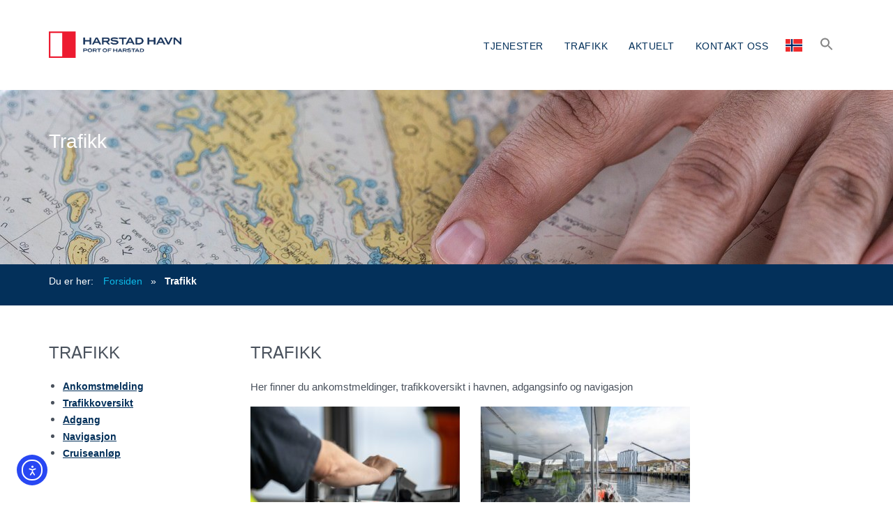

--- FILE ---
content_type: text/html; charset=UTF-8
request_url: https://harstadhavn.no/trafikk/
body_size: 31356
content:
<!DOCTYPE html>
<html lang="nb-NO">
<head>
    <meta charset="UTF-8">
<script type="text/javascript">
/* <![CDATA[ */
var gform;gform||(document.addEventListener("gform_main_scripts_loaded",function(){gform.scriptsLoaded=!0}),document.addEventListener("gform/theme/scripts_loaded",function(){gform.themeScriptsLoaded=!0}),window.addEventListener("DOMContentLoaded",function(){gform.domLoaded=!0}),gform={domLoaded:!1,scriptsLoaded:!1,themeScriptsLoaded:!1,isFormEditor:()=>"function"==typeof InitializeEditor,callIfLoaded:function(o){return!(!gform.domLoaded||!gform.scriptsLoaded||!gform.themeScriptsLoaded&&!gform.isFormEditor()||(gform.isFormEditor()&&console.warn("The use of gform.initializeOnLoaded() is deprecated in the form editor context and will be removed in Gravity Forms 3.1."),o(),0))},initializeOnLoaded:function(o){gform.callIfLoaded(o)||(document.addEventListener("gform_main_scripts_loaded",()=>{gform.scriptsLoaded=!0,gform.callIfLoaded(o)}),document.addEventListener("gform/theme/scripts_loaded",()=>{gform.themeScriptsLoaded=!0,gform.callIfLoaded(o)}),window.addEventListener("DOMContentLoaded",()=>{gform.domLoaded=!0,gform.callIfLoaded(o)}))},hooks:{action:{},filter:{}},addAction:function(o,r,e,t){gform.addHook("action",o,r,e,t)},addFilter:function(o,r,e,t){gform.addHook("filter",o,r,e,t)},doAction:function(o){gform.doHook("action",o,arguments)},applyFilters:function(o){return gform.doHook("filter",o,arguments)},removeAction:function(o,r){gform.removeHook("action",o,r)},removeFilter:function(o,r,e){gform.removeHook("filter",o,r,e)},addHook:function(o,r,e,t,n){null==gform.hooks[o][r]&&(gform.hooks[o][r]=[]);var d=gform.hooks[o][r];null==n&&(n=r+"_"+d.length),gform.hooks[o][r].push({tag:n,callable:e,priority:t=null==t?10:t})},doHook:function(r,o,e){var t;if(e=Array.prototype.slice.call(e,1),null!=gform.hooks[r][o]&&((o=gform.hooks[r][o]).sort(function(o,r){return o.priority-r.priority}),o.forEach(function(o){"function"!=typeof(t=o.callable)&&(t=window[t]),"action"==r?t.apply(null,e):e[0]=t.apply(null,e)})),"filter"==r)return e[0]},removeHook:function(o,r,t,n){var e;null!=gform.hooks[o][r]&&(e=(e=gform.hooks[o][r]).filter(function(o,r,e){return!!(null!=n&&n!=o.tag||null!=t&&t!=o.priority)}),gform.hooks[o][r]=e)}});
/* ]]> */
</script>

    <meta http-equiv="X-UA-Compatible" content="IE=edge">
    <meta name="viewport" content="width=device-width, initial-scale=1">
    <meta name="format-detection" content="telephone=no">
    <link rel="profile" href="http://gmpg.org/xfn/11">
	<link rel="stylesheet" href="https://cdnjs.cloudflare.com/ajax/libs/font-awesome/4.7.0/css/font-awesome.min.css">
	
	
    <meta name='robots' content='index, follow, max-image-preview:large, max-snippet:-1, max-video-preview:-1' />

	<!-- This site is optimized with the Yoast SEO plugin v26.5 - https://yoast.com/wordpress/plugins/seo/ -->
	<title>Trafikk - Harstad Havn KF</title>
	<link rel="canonical" href="https://harstadhavn.no/trafikk/" />
	<meta property="og:locale" content="nb_NO" />
	<meta property="og:type" content="article" />
	<meta property="og:title" content="Trafikk - Harstad Havn KF" />
	<meta property="og:description" content="Her finner du ankomstmeldinger, trafikkoversikt i havnen, adgangsinfo og navigasjon" />
	<meta property="og:url" content="https://harstadhavn.no/trafikk/" />
	<meta property="og:site_name" content="Harstad Havn KF" />
	<meta property="article:modified_time" content="2023-04-17T09:20:40+00:00" />
	<meta property="og:image" content="https://harstadhavn.no/wp-content/uploads/2022/12/Harstad-Havn-Steve-Nilsen-39-2-300x200.jpg" />
	<meta name="twitter:card" content="summary_large_image" />
	<meta name="twitter:label1" content="Ansl. lesetid" />
	<meta name="twitter:data1" content="3 minutter" />
	<script type="application/ld+json" class="yoast-schema-graph">{"@context":"https://schema.org","@graph":[{"@type":"WebPage","@id":"https://harstadhavn.no/trafikk/","url":"https://harstadhavn.no/trafikk/","name":"Trafikk - Harstad Havn KF","isPartOf":{"@id":"https://harstadhavn.no/#website"},"primaryImageOfPage":{"@id":"https://harstadhavn.no/trafikk/#primaryimage"},"image":{"@id":"https://harstadhavn.no/trafikk/#primaryimage"},"thumbnailUrl":"https://harstadhavn.no/wp-content/uploads/2022/12/Harstad-Havn-Steve-Nilsen-39-2-300x200.jpg","datePublished":"2022-10-14T09:48:30+00:00","dateModified":"2023-04-17T09:20:40+00:00","breadcrumb":{"@id":"https://harstadhavn.no/trafikk/#breadcrumb"},"inLanguage":"nb-NO","potentialAction":[{"@type":"ReadAction","target":["https://harstadhavn.no/trafikk/"]}]},{"@type":"ImageObject","inLanguage":"nb-NO","@id":"https://harstadhavn.no/trafikk/#primaryimage","url":"https://harstadhavn.no/wp-content/uploads/2022/12/Harstad-Havn-Steve-Nilsen-39-2-scaled.jpg","contentUrl":"https://harstadhavn.no/wp-content/uploads/2022/12/Harstad-Havn-Steve-Nilsen-39-2-scaled.jpg","width":1600,"height":1067},{"@type":"BreadcrumbList","@id":"https://harstadhavn.no/trafikk/#breadcrumb","itemListElement":[{"@type":"ListItem","position":1,"name":"Forsiden","item":"https://harstadhavn.no/"},{"@type":"ListItem","position":2,"name":"Trafikk"}]},{"@type":"WebSite","@id":"https://harstadhavn.no/#website","url":"https://harstadhavn.no/","name":"Harstad Havn KF","description":"","potentialAction":[{"@type":"SearchAction","target":{"@type":"EntryPoint","urlTemplate":"https://harstadhavn.no/?s={search_term_string}"},"query-input":{"@type":"PropertyValueSpecification","valueRequired":true,"valueName":"search_term_string"}}],"inLanguage":"nb-NO"}]}</script>
	<!-- / Yoast SEO plugin. -->


<link rel='dns-prefetch' href='//player.vimeo.com' />
<link rel='dns-prefetch' href='//cdn.elementor.com' />
<link rel="alternate" type="application/rss+xml" title="Harstad Havn KF &raquo; strøm" href="https://harstadhavn.no/feed/" />
<link rel="alternate" type="application/rss+xml" title="Harstad Havn KF &raquo; kommentarstrøm" href="https://harstadhavn.no/comments/feed/" />
<link rel="alternate" title="oEmbed (JSON)" type="application/json+oembed" href="https://harstadhavn.no/wp-json/oembed/1.0/embed?url=https%3A%2F%2Fharstadhavn.no%2Ftrafikk%2F" />
<link rel="alternate" title="oEmbed (XML)" type="text/xml+oembed" href="https://harstadhavn.no/wp-json/oembed/1.0/embed?url=https%3A%2F%2Fharstadhavn.no%2Ftrafikk%2F&#038;format=xml" />
<style id='wp-img-auto-sizes-contain-inline-css' type='text/css'>
img:is([sizes=auto i],[sizes^="auto," i]){contain-intrinsic-size:3000px 1500px}
/*# sourceURL=wp-img-auto-sizes-contain-inline-css */
</style>
<style id='cf-frontend-style-inline-css' type='text/css'>
@font-face {
	font-family: 'Plus Jakarta Sans';
	font-style: normal;
	font-weight: 200;
	font-display: fallback;
	src: url('https://harstadhavn.no/wp-content/bcf-fonts/Plus%20Jakarta%20Sans/plus-jakarta-sans-200-normal0.woff2') format('woff2'),
		url('https://harstadhavn.no/wp-content/bcf-fonts/Plus%20Jakarta%20Sans/plus-jakarta-sans-200-normal1.woff2') format('woff2'),
		url('https://harstadhavn.no/wp-content/bcf-fonts/Plus%20Jakarta%20Sans/plus-jakarta-sans-200-normal2.woff2') format('woff2'),
		url('https://harstadhavn.no/wp-content/bcf-fonts/Plus%20Jakarta%20Sans/plus-jakarta-sans-200-normal3.woff2') format('woff2');
}
@font-face {
	font-family: 'Plus Jakarta Sans';
	font-style: normal;
	font-weight: 300;
	font-display: fallback;
	src: url('https://harstadhavn.no/wp-content/bcf-fonts/Plus%20Jakarta%20Sans/plus-jakarta-sans-300-normal0.woff2') format('woff2'),
		url('https://harstadhavn.no/wp-content/bcf-fonts/Plus%20Jakarta%20Sans/plus-jakarta-sans-300-normal1.woff2') format('woff2'),
		url('https://harstadhavn.no/wp-content/bcf-fonts/Plus%20Jakarta%20Sans/plus-jakarta-sans-300-normal2.woff2') format('woff2'),
		url('https://harstadhavn.no/wp-content/bcf-fonts/Plus%20Jakarta%20Sans/plus-jakarta-sans-300-normal3.woff2') format('woff2');
}
@font-face {
	font-family: 'Plus Jakarta Sans';
	font-style: normal;
	font-weight: 400;
	font-display: fallback;
	src: url('https://harstadhavn.no/wp-content/bcf-fonts/Plus%20Jakarta%20Sans/plus-jakarta-sans-400-normal0.woff2') format('woff2'),
		url('https://harstadhavn.no/wp-content/bcf-fonts/Plus%20Jakarta%20Sans/plus-jakarta-sans-400-normal1.woff2') format('woff2'),
		url('https://harstadhavn.no/wp-content/bcf-fonts/Plus%20Jakarta%20Sans/plus-jakarta-sans-400-normal2.woff2') format('woff2'),
		url('https://harstadhavn.no/wp-content/bcf-fonts/Plus%20Jakarta%20Sans/plus-jakarta-sans-400-normal3.woff2') format('woff2');
}
@font-face {
	font-family: 'Plus Jakarta Sans';
	font-style: normal;
	font-weight: 500;
	font-display: fallback;
	src: url('https://harstadhavn.no/wp-content/bcf-fonts/Plus%20Jakarta%20Sans/plus-jakarta-sans-500-normal0.woff2') format('woff2'),
		url('https://harstadhavn.no/wp-content/bcf-fonts/Plus%20Jakarta%20Sans/plus-jakarta-sans-500-normal1.woff2') format('woff2'),
		url('https://harstadhavn.no/wp-content/bcf-fonts/Plus%20Jakarta%20Sans/plus-jakarta-sans-500-normal2.woff2') format('woff2'),
		url('https://harstadhavn.no/wp-content/bcf-fonts/Plus%20Jakarta%20Sans/plus-jakarta-sans-500-normal3.woff2') format('woff2');
}
@font-face {
	font-family: 'Plus Jakarta Sans';
	font-style: normal;
	font-weight: 600;
	font-display: fallback;
	src: url('https://harstadhavn.no/wp-content/bcf-fonts/Plus%20Jakarta%20Sans/plus-jakarta-sans-600-normal0.woff2') format('woff2'),
		url('https://harstadhavn.no/wp-content/bcf-fonts/Plus%20Jakarta%20Sans/plus-jakarta-sans-600-normal1.woff2') format('woff2'),
		url('https://harstadhavn.no/wp-content/bcf-fonts/Plus%20Jakarta%20Sans/plus-jakarta-sans-600-normal2.woff2') format('woff2'),
		url('https://harstadhavn.no/wp-content/bcf-fonts/Plus%20Jakarta%20Sans/plus-jakarta-sans-600-normal3.woff2') format('woff2');
}
@font-face {
	font-family: 'Plus Jakarta Sans';
	font-style: normal;
	font-weight: 700;
	font-display: fallback;
	src: url('https://harstadhavn.no/wp-content/bcf-fonts/Plus%20Jakarta%20Sans/plus-jakarta-sans-700-normal0.woff2') format('woff2'),
		url('https://harstadhavn.no/wp-content/bcf-fonts/Plus%20Jakarta%20Sans/plus-jakarta-sans-700-normal1.woff2') format('woff2'),
		url('https://harstadhavn.no/wp-content/bcf-fonts/Plus%20Jakarta%20Sans/plus-jakarta-sans-700-normal2.woff2') format('woff2'),
		url('https://harstadhavn.no/wp-content/bcf-fonts/Plus%20Jakarta%20Sans/plus-jakarta-sans-700-normal3.woff2') format('woff2');
}
@font-face {
	font-family: 'Plus Jakarta Sans';
	font-style: normal;
	font-weight: 800;
	font-display: fallback;
	src: url('https://harstadhavn.no/wp-content/bcf-fonts/Plus%20Jakarta%20Sans/plus-jakarta-sans-800-normal0.woff2') format('woff2'),
		url('https://harstadhavn.no/wp-content/bcf-fonts/Plus%20Jakarta%20Sans/plus-jakarta-sans-800-normal1.woff2') format('woff2'),
		url('https://harstadhavn.no/wp-content/bcf-fonts/Plus%20Jakarta%20Sans/plus-jakarta-sans-800-normal2.woff2') format('woff2'),
		url('https://harstadhavn.no/wp-content/bcf-fonts/Plus%20Jakarta%20Sans/plus-jakarta-sans-800-normal3.woff2') format('woff2');
}
@font-face {
	font-family: 'Plus Jakarta Sans';
	font-style: italic;
	font-weight: 200;
	font-display: fallback;
	src: url('https://harstadhavn.no/wp-content/bcf-fonts/Plus%20Jakarta%20Sans/plus-jakarta-sans-200italic-italic0.woff2') format('woff2'),
		url('https://harstadhavn.no/wp-content/bcf-fonts/Plus%20Jakarta%20Sans/plus-jakarta-sans-200italic-italic1.woff2') format('woff2'),
		url('https://harstadhavn.no/wp-content/bcf-fonts/Plus%20Jakarta%20Sans/plus-jakarta-sans-200italic-italic2.woff2') format('woff2'),
		url('https://harstadhavn.no/wp-content/bcf-fonts/Plus%20Jakarta%20Sans/plus-jakarta-sans-200italic-italic3.woff2') format('woff2');
}
@font-face {
	font-family: 'Plus Jakarta Sans';
	font-style: italic;
	font-weight: 300;
	font-display: fallback;
	src: url('https://harstadhavn.no/wp-content/bcf-fonts/Plus%20Jakarta%20Sans/plus-jakarta-sans-300italic-italic0.woff2') format('woff2'),
		url('https://harstadhavn.no/wp-content/bcf-fonts/Plus%20Jakarta%20Sans/plus-jakarta-sans-300italic-italic1.woff2') format('woff2'),
		url('https://harstadhavn.no/wp-content/bcf-fonts/Plus%20Jakarta%20Sans/plus-jakarta-sans-300italic-italic2.woff2') format('woff2'),
		url('https://harstadhavn.no/wp-content/bcf-fonts/Plus%20Jakarta%20Sans/plus-jakarta-sans-300italic-italic3.woff2') format('woff2');
}
@font-face {
	font-family: 'Plus Jakarta Sans';
	font-style: italic;
	font-display: fallback;
	src: url('https://harstadhavn.no/wp-content/bcf-fonts/Plus%20Jakarta%20Sans/plus-jakarta-sans-italic-italic0.woff2') format('woff2'),
		url('https://harstadhavn.no/wp-content/bcf-fonts/Plus%20Jakarta%20Sans/plus-jakarta-sans-italic-italic1.woff2') format('woff2'),
		url('https://harstadhavn.no/wp-content/bcf-fonts/Plus%20Jakarta%20Sans/plus-jakarta-sans-italic-italic2.woff2') format('woff2'),
		url('https://harstadhavn.no/wp-content/bcf-fonts/Plus%20Jakarta%20Sans/plus-jakarta-sans-italic-italic3.woff2') format('woff2');
}
@font-face {
	font-family: 'Plus Jakarta Sans';
	font-style: italic;
	font-weight: 500;
	font-display: fallback;
	src: url('https://harstadhavn.no/wp-content/bcf-fonts/Plus%20Jakarta%20Sans/plus-jakarta-sans-500italic-italic0.woff2') format('woff2'),
		url('https://harstadhavn.no/wp-content/bcf-fonts/Plus%20Jakarta%20Sans/plus-jakarta-sans-500italic-italic1.woff2') format('woff2'),
		url('https://harstadhavn.no/wp-content/bcf-fonts/Plus%20Jakarta%20Sans/plus-jakarta-sans-500italic-italic2.woff2') format('woff2'),
		url('https://harstadhavn.no/wp-content/bcf-fonts/Plus%20Jakarta%20Sans/plus-jakarta-sans-500italic-italic3.woff2') format('woff2');
}
@font-face {
	font-family: 'Plus Jakarta Sans';
	font-style: italic;
	font-weight: 600;
	font-display: fallback;
	src: url('https://harstadhavn.no/wp-content/bcf-fonts/Plus%20Jakarta%20Sans/plus-jakarta-sans-600italic-italic0.woff2') format('woff2'),
		url('https://harstadhavn.no/wp-content/bcf-fonts/Plus%20Jakarta%20Sans/plus-jakarta-sans-600italic-italic1.woff2') format('woff2'),
		url('https://harstadhavn.no/wp-content/bcf-fonts/Plus%20Jakarta%20Sans/plus-jakarta-sans-600italic-italic2.woff2') format('woff2'),
		url('https://harstadhavn.no/wp-content/bcf-fonts/Plus%20Jakarta%20Sans/plus-jakarta-sans-600italic-italic3.woff2') format('woff2');
}
@font-face {
	font-family: 'Plus Jakarta Sans';
	font-style: italic;
	font-weight: 700;
	font-display: fallback;
	src: url('https://harstadhavn.no/wp-content/bcf-fonts/Plus%20Jakarta%20Sans/plus-jakarta-sans-700italic-italic0.woff2') format('woff2'),
		url('https://harstadhavn.no/wp-content/bcf-fonts/Plus%20Jakarta%20Sans/plus-jakarta-sans-700italic-italic1.woff2') format('woff2'),
		url('https://harstadhavn.no/wp-content/bcf-fonts/Plus%20Jakarta%20Sans/plus-jakarta-sans-700italic-italic2.woff2') format('woff2'),
		url('https://harstadhavn.no/wp-content/bcf-fonts/Plus%20Jakarta%20Sans/plus-jakarta-sans-700italic-italic3.woff2') format('woff2');
}
@font-face {
	font-family: 'Plus Jakarta Sans';
	font-style: italic;
	font-weight: 800;
	font-display: fallback;
	src: url('https://harstadhavn.no/wp-content/bcf-fonts/Plus%20Jakarta%20Sans/plus-jakarta-sans-800italic-italic0.woff2') format('woff2'),
		url('https://harstadhavn.no/wp-content/bcf-fonts/Plus%20Jakarta%20Sans/plus-jakarta-sans-800italic-italic1.woff2') format('woff2'),
		url('https://harstadhavn.no/wp-content/bcf-fonts/Plus%20Jakarta%20Sans/plus-jakarta-sans-800italic-italic2.woff2') format('woff2'),
		url('https://harstadhavn.no/wp-content/bcf-fonts/Plus%20Jakarta%20Sans/plus-jakarta-sans-800italic-italic3.woff2') format('woff2');
}
/*# sourceURL=cf-frontend-style-inline-css */
</style>
<style id='wp-emoji-styles-inline-css' type='text/css'>

	img.wp-smiley, img.emoji {
		display: inline !important;
		border: none !important;
		box-shadow: none !important;
		height: 1em !important;
		width: 1em !important;
		margin: 0 0.07em !important;
		vertical-align: -0.1em !important;
		background: none !important;
		padding: 0 !important;
	}
/*# sourceURL=wp-emoji-styles-inline-css */
</style>
<style id='wp-block-library-inline-css' type='text/css'>
:root{--wp-block-synced-color:#7a00df;--wp-block-synced-color--rgb:122,0,223;--wp-bound-block-color:var(--wp-block-synced-color);--wp-editor-canvas-background:#ddd;--wp-admin-theme-color:#007cba;--wp-admin-theme-color--rgb:0,124,186;--wp-admin-theme-color-darker-10:#006ba1;--wp-admin-theme-color-darker-10--rgb:0,107,160.5;--wp-admin-theme-color-darker-20:#005a87;--wp-admin-theme-color-darker-20--rgb:0,90,135;--wp-admin-border-width-focus:2px}@media (min-resolution:192dpi){:root{--wp-admin-border-width-focus:1.5px}}.wp-element-button{cursor:pointer}:root .has-very-light-gray-background-color{background-color:#eee}:root .has-very-dark-gray-background-color{background-color:#313131}:root .has-very-light-gray-color{color:#eee}:root .has-very-dark-gray-color{color:#313131}:root .has-vivid-green-cyan-to-vivid-cyan-blue-gradient-background{background:linear-gradient(135deg,#00d084,#0693e3)}:root .has-purple-crush-gradient-background{background:linear-gradient(135deg,#34e2e4,#4721fb 50%,#ab1dfe)}:root .has-hazy-dawn-gradient-background{background:linear-gradient(135deg,#faaca8,#dad0ec)}:root .has-subdued-olive-gradient-background{background:linear-gradient(135deg,#fafae1,#67a671)}:root .has-atomic-cream-gradient-background{background:linear-gradient(135deg,#fdd79a,#004a59)}:root .has-nightshade-gradient-background{background:linear-gradient(135deg,#330968,#31cdcf)}:root .has-midnight-gradient-background{background:linear-gradient(135deg,#020381,#2874fc)}:root{--wp--preset--font-size--normal:16px;--wp--preset--font-size--huge:42px}.has-regular-font-size{font-size:1em}.has-larger-font-size{font-size:2.625em}.has-normal-font-size{font-size:var(--wp--preset--font-size--normal)}.has-huge-font-size{font-size:var(--wp--preset--font-size--huge)}.has-text-align-center{text-align:center}.has-text-align-left{text-align:left}.has-text-align-right{text-align:right}.has-fit-text{white-space:nowrap!important}#end-resizable-editor-section{display:none}.aligncenter{clear:both}.items-justified-left{justify-content:flex-start}.items-justified-center{justify-content:center}.items-justified-right{justify-content:flex-end}.items-justified-space-between{justify-content:space-between}.screen-reader-text{border:0;clip-path:inset(50%);height:1px;margin:-1px;overflow:hidden;padding:0;position:absolute;width:1px;word-wrap:normal!important}.screen-reader-text:focus{background-color:#ddd;clip-path:none;color:#444;display:block;font-size:1em;height:auto;left:5px;line-height:normal;padding:15px 23px 14px;text-decoration:none;top:5px;width:auto;z-index:100000}html :where(.has-border-color){border-style:solid}html :where([style*=border-top-color]){border-top-style:solid}html :where([style*=border-right-color]){border-right-style:solid}html :where([style*=border-bottom-color]){border-bottom-style:solid}html :where([style*=border-left-color]){border-left-style:solid}html :where([style*=border-width]){border-style:solid}html :where([style*=border-top-width]){border-top-style:solid}html :where([style*=border-right-width]){border-right-style:solid}html :where([style*=border-bottom-width]){border-bottom-style:solid}html :where([style*=border-left-width]){border-left-style:solid}html :where(img[class*=wp-image-]){height:auto;max-width:100%}:where(figure){margin:0 0 1em}html :where(.is-position-sticky){--wp-admin--admin-bar--position-offset:var(--wp-admin--admin-bar--height,0px)}@media screen and (max-width:600px){html :where(.is-position-sticky){--wp-admin--admin-bar--position-offset:0px}}

/*# sourceURL=wp-block-library-inline-css */
</style><style id='global-styles-inline-css' type='text/css'>
:root{--wp--preset--aspect-ratio--square: 1;--wp--preset--aspect-ratio--4-3: 4/3;--wp--preset--aspect-ratio--3-4: 3/4;--wp--preset--aspect-ratio--3-2: 3/2;--wp--preset--aspect-ratio--2-3: 2/3;--wp--preset--aspect-ratio--16-9: 16/9;--wp--preset--aspect-ratio--9-16: 9/16;--wp--preset--color--black: #000000;--wp--preset--color--cyan-bluish-gray: #abb8c3;--wp--preset--color--white: #ffffff;--wp--preset--color--pale-pink: #f78da7;--wp--preset--color--vivid-red: #cf2e2e;--wp--preset--color--luminous-vivid-orange: #ff6900;--wp--preset--color--luminous-vivid-amber: #fcb900;--wp--preset--color--light-green-cyan: #7bdcb5;--wp--preset--color--vivid-green-cyan: #00d084;--wp--preset--color--pale-cyan-blue: #8ed1fc;--wp--preset--color--vivid-cyan-blue: #0693e3;--wp--preset--color--vivid-purple: #9b51e0;--wp--preset--gradient--vivid-cyan-blue-to-vivid-purple: linear-gradient(135deg,rgb(6,147,227) 0%,rgb(155,81,224) 100%);--wp--preset--gradient--light-green-cyan-to-vivid-green-cyan: linear-gradient(135deg,rgb(122,220,180) 0%,rgb(0,208,130) 100%);--wp--preset--gradient--luminous-vivid-amber-to-luminous-vivid-orange: linear-gradient(135deg,rgb(252,185,0) 0%,rgb(255,105,0) 100%);--wp--preset--gradient--luminous-vivid-orange-to-vivid-red: linear-gradient(135deg,rgb(255,105,0) 0%,rgb(207,46,46) 100%);--wp--preset--gradient--very-light-gray-to-cyan-bluish-gray: linear-gradient(135deg,rgb(238,238,238) 0%,rgb(169,184,195) 100%);--wp--preset--gradient--cool-to-warm-spectrum: linear-gradient(135deg,rgb(74,234,220) 0%,rgb(151,120,209) 20%,rgb(207,42,186) 40%,rgb(238,44,130) 60%,rgb(251,105,98) 80%,rgb(254,248,76) 100%);--wp--preset--gradient--blush-light-purple: linear-gradient(135deg,rgb(255,206,236) 0%,rgb(152,150,240) 100%);--wp--preset--gradient--blush-bordeaux: linear-gradient(135deg,rgb(254,205,165) 0%,rgb(254,45,45) 50%,rgb(107,0,62) 100%);--wp--preset--gradient--luminous-dusk: linear-gradient(135deg,rgb(255,203,112) 0%,rgb(199,81,192) 50%,rgb(65,88,208) 100%);--wp--preset--gradient--pale-ocean: linear-gradient(135deg,rgb(255,245,203) 0%,rgb(182,227,212) 50%,rgb(51,167,181) 100%);--wp--preset--gradient--electric-grass: linear-gradient(135deg,rgb(202,248,128) 0%,rgb(113,206,126) 100%);--wp--preset--gradient--midnight: linear-gradient(135deg,rgb(2,3,129) 0%,rgb(40,116,252) 100%);--wp--preset--font-size--small: 13px;--wp--preset--font-size--medium: 20px;--wp--preset--font-size--large: 36px;--wp--preset--font-size--x-large: 42px;--wp--preset--spacing--20: 0.44rem;--wp--preset--spacing--30: 0.67rem;--wp--preset--spacing--40: 1rem;--wp--preset--spacing--50: 1.5rem;--wp--preset--spacing--60: 2.25rem;--wp--preset--spacing--70: 3.38rem;--wp--preset--spacing--80: 5.06rem;--wp--preset--shadow--natural: 6px 6px 9px rgba(0, 0, 0, 0.2);--wp--preset--shadow--deep: 12px 12px 50px rgba(0, 0, 0, 0.4);--wp--preset--shadow--sharp: 6px 6px 0px rgba(0, 0, 0, 0.2);--wp--preset--shadow--outlined: 6px 6px 0px -3px rgb(255, 255, 255), 6px 6px rgb(0, 0, 0);--wp--preset--shadow--crisp: 6px 6px 0px rgb(0, 0, 0);}:where(.is-layout-flex){gap: 0.5em;}:where(.is-layout-grid){gap: 0.5em;}body .is-layout-flex{display: flex;}.is-layout-flex{flex-wrap: wrap;align-items: center;}.is-layout-flex > :is(*, div){margin: 0;}body .is-layout-grid{display: grid;}.is-layout-grid > :is(*, div){margin: 0;}:where(.wp-block-columns.is-layout-flex){gap: 2em;}:where(.wp-block-columns.is-layout-grid){gap: 2em;}:where(.wp-block-post-template.is-layout-flex){gap: 1.25em;}:where(.wp-block-post-template.is-layout-grid){gap: 1.25em;}.has-black-color{color: var(--wp--preset--color--black) !important;}.has-cyan-bluish-gray-color{color: var(--wp--preset--color--cyan-bluish-gray) !important;}.has-white-color{color: var(--wp--preset--color--white) !important;}.has-pale-pink-color{color: var(--wp--preset--color--pale-pink) !important;}.has-vivid-red-color{color: var(--wp--preset--color--vivid-red) !important;}.has-luminous-vivid-orange-color{color: var(--wp--preset--color--luminous-vivid-orange) !important;}.has-luminous-vivid-amber-color{color: var(--wp--preset--color--luminous-vivid-amber) !important;}.has-light-green-cyan-color{color: var(--wp--preset--color--light-green-cyan) !important;}.has-vivid-green-cyan-color{color: var(--wp--preset--color--vivid-green-cyan) !important;}.has-pale-cyan-blue-color{color: var(--wp--preset--color--pale-cyan-blue) !important;}.has-vivid-cyan-blue-color{color: var(--wp--preset--color--vivid-cyan-blue) !important;}.has-vivid-purple-color{color: var(--wp--preset--color--vivid-purple) !important;}.has-black-background-color{background-color: var(--wp--preset--color--black) !important;}.has-cyan-bluish-gray-background-color{background-color: var(--wp--preset--color--cyan-bluish-gray) !important;}.has-white-background-color{background-color: var(--wp--preset--color--white) !important;}.has-pale-pink-background-color{background-color: var(--wp--preset--color--pale-pink) !important;}.has-vivid-red-background-color{background-color: var(--wp--preset--color--vivid-red) !important;}.has-luminous-vivid-orange-background-color{background-color: var(--wp--preset--color--luminous-vivid-orange) !important;}.has-luminous-vivid-amber-background-color{background-color: var(--wp--preset--color--luminous-vivid-amber) !important;}.has-light-green-cyan-background-color{background-color: var(--wp--preset--color--light-green-cyan) !important;}.has-vivid-green-cyan-background-color{background-color: var(--wp--preset--color--vivid-green-cyan) !important;}.has-pale-cyan-blue-background-color{background-color: var(--wp--preset--color--pale-cyan-blue) !important;}.has-vivid-cyan-blue-background-color{background-color: var(--wp--preset--color--vivid-cyan-blue) !important;}.has-vivid-purple-background-color{background-color: var(--wp--preset--color--vivid-purple) !important;}.has-black-border-color{border-color: var(--wp--preset--color--black) !important;}.has-cyan-bluish-gray-border-color{border-color: var(--wp--preset--color--cyan-bluish-gray) !important;}.has-white-border-color{border-color: var(--wp--preset--color--white) !important;}.has-pale-pink-border-color{border-color: var(--wp--preset--color--pale-pink) !important;}.has-vivid-red-border-color{border-color: var(--wp--preset--color--vivid-red) !important;}.has-luminous-vivid-orange-border-color{border-color: var(--wp--preset--color--luminous-vivid-orange) !important;}.has-luminous-vivid-amber-border-color{border-color: var(--wp--preset--color--luminous-vivid-amber) !important;}.has-light-green-cyan-border-color{border-color: var(--wp--preset--color--light-green-cyan) !important;}.has-vivid-green-cyan-border-color{border-color: var(--wp--preset--color--vivid-green-cyan) !important;}.has-pale-cyan-blue-border-color{border-color: var(--wp--preset--color--pale-cyan-blue) !important;}.has-vivid-cyan-blue-border-color{border-color: var(--wp--preset--color--vivid-cyan-blue) !important;}.has-vivid-purple-border-color{border-color: var(--wp--preset--color--vivid-purple) !important;}.has-vivid-cyan-blue-to-vivid-purple-gradient-background{background: var(--wp--preset--gradient--vivid-cyan-blue-to-vivid-purple) !important;}.has-light-green-cyan-to-vivid-green-cyan-gradient-background{background: var(--wp--preset--gradient--light-green-cyan-to-vivid-green-cyan) !important;}.has-luminous-vivid-amber-to-luminous-vivid-orange-gradient-background{background: var(--wp--preset--gradient--luminous-vivid-amber-to-luminous-vivid-orange) !important;}.has-luminous-vivid-orange-to-vivid-red-gradient-background{background: var(--wp--preset--gradient--luminous-vivid-orange-to-vivid-red) !important;}.has-very-light-gray-to-cyan-bluish-gray-gradient-background{background: var(--wp--preset--gradient--very-light-gray-to-cyan-bluish-gray) !important;}.has-cool-to-warm-spectrum-gradient-background{background: var(--wp--preset--gradient--cool-to-warm-spectrum) !important;}.has-blush-light-purple-gradient-background{background: var(--wp--preset--gradient--blush-light-purple) !important;}.has-blush-bordeaux-gradient-background{background: var(--wp--preset--gradient--blush-bordeaux) !important;}.has-luminous-dusk-gradient-background{background: var(--wp--preset--gradient--luminous-dusk) !important;}.has-pale-ocean-gradient-background{background: var(--wp--preset--gradient--pale-ocean) !important;}.has-electric-grass-gradient-background{background: var(--wp--preset--gradient--electric-grass) !important;}.has-midnight-gradient-background{background: var(--wp--preset--gradient--midnight) !important;}.has-small-font-size{font-size: var(--wp--preset--font-size--small) !important;}.has-medium-font-size{font-size: var(--wp--preset--font-size--medium) !important;}.has-large-font-size{font-size: var(--wp--preset--font-size--large) !important;}.has-x-large-font-size{font-size: var(--wp--preset--font-size--x-large) !important;}
/*# sourceURL=global-styles-inline-css */
</style>

<style id='classic-theme-styles-inline-css' type='text/css'>
/*! This file is auto-generated */
.wp-block-button__link{color:#fff;background-color:#32373c;border-radius:9999px;box-shadow:none;text-decoration:none;padding:calc(.667em + 2px) calc(1.333em + 2px);font-size:1.125em}.wp-block-file__button{background:#32373c;color:#fff;text-decoration:none}
/*# sourceURL=/wp-includes/css/classic-themes.min.css */
</style>
<link rel='stylesheet' id='pdfemb-gutenberg-block-backend-js-css' href='https://harstadhavn.no/wp-content/plugins/PDFEmbedder-premium/css/pdfemb-blocks.css?ver=40e60ed85c95c98bcac1be000cc2489b' type='text/css' media='all' />
<link rel='stylesheet' id='inf-font-awesome-css' href='https://harstadhavn.no/wp-content/plugins/blog-designer-pack/assets/css/font-awesome.min.css?ver=4.0.7' type='text/css' media='all' />
<link rel='stylesheet' id='owl-carousel-css' href='https://harstadhavn.no/wp-content/plugins/blog-designer-pack/assets/css/owl.carousel.min.css?ver=4.0.7' type='text/css' media='all' />
<link rel='stylesheet' id='bdpp-public-style-css' href='https://harstadhavn.no/wp-content/plugins/blog-designer-pack/assets/css/bdpp-public.min.css?ver=4.0.7' type='text/css' media='all' />
<link rel='stylesheet' id='local-google-fonts-css' href='https://harstadhavn.no/wp-content/bcf-fonts/local-fonts.css' type='text/css' media='all' />
<link rel='stylesheet' id=' inspiry-mortgage-calculator-css' href='https://harstadhavn.no/wp-content/plugins/inspiry-real-estate/includes/widgets/mortgage-calculator/css/main.css?ver=screen' type='text/css' media='all' />
<link rel='stylesheet' id='inspiry-real-estate-css' href='https://harstadhavn.no/wp-content/plugins/inspiry-real-estate/public/css/inspiry-real-estate-public.css?ver=1.5.0' type='text/css' media='all' />
<link rel='stylesheet' id='siteorigin-panels-front-css' href='https://harstadhavn.no/wp-content/plugins/siteorigin-panels/css/front-flex.min.css?ver=2.33.4' type='text/css' media='all' />
<link rel='stylesheet' id='rt-fontawsome-css' href='https://harstadhavn.no/wp-content/plugins/the-post-grid/assets/vendor/font-awesome/css/font-awesome.min.css?ver=7.8.8' type='text/css' media='all' />
<link rel='stylesheet' id='rt-tpg-shortcode-css' href='https://harstadhavn.no/wp-content/plugins/the-post-grid/assets/css/tpg-shortcode.min.css?ver=7.8.8' type='text/css' media='all' />
<link rel='stylesheet' id='vidbgpro-frontend-style-css' href='https://harstadhavn.no/wp-content/plugins/video-background-pro/dist/videobackgroundpro.css?ver=4.1.0' type='text/css' media='all' />
<link rel='stylesheet' id='vms-port-api-css' href='https://harstadhavn.no/wp-content/plugins/vms-port-api/assets/css/vms-port.min.css?ver=2.61.13' type='text/css' media='all' />
<link rel='stylesheet' id='cmplz-general-css' href='https://harstadhavn.no/wp-content/plugins/complianz-gdpr-premium/assets/css/cookieblocker.min.css?ver=1765289141' type='text/css' media='all' />
<link rel='stylesheet' id='ivory-search-styles-css' href='https://harstadhavn.no/wp-content/plugins/add-search-to-menu/public/css/ivory-search.min.css?ver=5.5.12' type='text/css' media='all' />
<link rel='stylesheet' id='ea11y-widget-fonts-css' href='https://harstadhavn.no/wp-content/plugins/pojo-accessibility/assets/build/fonts.css?ver=3.9.1' type='text/css' media='all' />
<link rel='stylesheet' id='ea11y-skip-link-css' href='https://harstadhavn.no/wp-content/plugins/pojo-accessibility/assets/build/skip-link.css?ver=3.9.1' type='text/css' media='all' />
<link rel='stylesheet' id='google-varela-round-css' href='https://harstadhavn.no/wp-content/uploads/fonts/62a0f13b2c3bd78cb2f431810ff080a3/font.css?v=1739181288' type='text/css' media='all' />
<link rel='stylesheet' id='flexslider-css' href='https://harstadhavn.no/wp-content/themes/inspiry-real-places/js/flexslider/flexslider.css?ver=2.4.0' type='text/css' media='all' />
<link rel='stylesheet' id='lightslider-css' href='https://harstadhavn.no/wp-content/themes/inspiry-real-places/js/lightslider/css/lightslider.min.css?ver=1.1.2' type='text/css' media='all' />
<link rel='stylesheet' id='fancybox-css' href='https://harstadhavn.no/wp-content/themes/inspiry-real-places/js/fancybox/jquery.fancybox.min.css?ver=3.5.7' type='text/css' media='all' />
<link rel='stylesheet' id='select2-css' href='https://harstadhavn.no/wp-content/themes/inspiry-real-places/js/select2/select2.css?ver=4.0.0' type='text/css' media='all' />
<link rel='stylesheet' id='font-awesome-rp-css' href='https://harstadhavn.no/wp-content/themes/inspiry-real-places/css/all.min.css?ver=5.15.3' type='text/css' media='all' />
<link rel='stylesheet' id='animate-css' href='https://harstadhavn.no/wp-content/themes/inspiry-real-places/css/animate.css?ver=1.9.8' type='text/css' media='all' />
<link rel='stylesheet' id='inspiry-main-css' href='https://harstadhavn.no/wp-content/themes/inspiry-real-places/css/main.css?ver=1.9.8' type='text/css' media='all' />
<link rel='stylesheet' id='inspiry-theme-css' href='https://harstadhavn.no/wp-content/themes/inspiry-real-places/css/theme.css?ver=1.9.8' type='text/css' media='all' />
<link rel='stylesheet' id='mm-compiled-options-mobmenu-css' href='https://harstadhavn.no/wp-content/uploads/dynamic-mobmenu.css?ver=2.8.8-562' type='text/css' media='all' />
<link rel='stylesheet' id='mm-google-webfont-dosis-css' href='https://harstadhavn.no/wp-content/uploads/fonts/d1184050496fba576719ea81822fcef1/font.css?v=1739181327' type='text/css' media='all' />
<link rel='stylesheet' id='cssmobmenu-icons-css' href='https://harstadhavn.no/wp-content/plugins/mobile-menu/includes/css/mobmenu-icons.css?ver=40e60ed85c95c98bcac1be000cc2489b' type='text/css' media='all' />
<link rel='stylesheet' id='cssmobmenu-css' href='https://harstadhavn.no/wp-content/plugins/mobile-menu/includes/css/mobmenu.css?ver=2.8.8' type='text/css' media='all' />
<link rel='stylesheet' id='inspiry-parent-default-css' href='https://harstadhavn.no/wp-content/themes/inspiry-real-places/style.css?ver=40e60ed85c95c98bcac1be000cc2489b' type='text/css' media='all' />
<link rel='stylesheet' id='inspiry-parent-custom-css' href='https://harstadhavn.no/wp-content/themes/inspiry-real-places/css/custom.css?ver=1.9.8' type='text/css' media='all' />
<style id='inspiry-parent-custom-inline-css' type='text/css'>
.contact-number .contacts-icon-container .contacts-icon { fill : #03305A; }
.single-property .fancy-title { color : #0dbae8; }
.single-property-price { color : #0dbae8; }
.single-property .meta-icon { fill : #0dbae8; }
.single-property .property-title-wrapper .favorite-and-print .fa { color : #0dbae8; }
.single-property .agent-post-even, .agent-single-post .agent-content-wrapper, .single-property .agent-sidebar-widget { background-color : #0dbae8; }
.single-property .agent-social-profiles a, .single-property .agent-name span { color : #0080BE; }
.single-property .agent-contacts-list .contacts-icon { fill : #0080BE; }
.single-property .agent-common-styles .agent-contacts-list span { color : #fff; }
.single-property .agent-common-styles p, .single-property .agent-common-styles .agent-contacts-list > li { color : #ccf3ff; }
.single-property .agent-post-even .btn-default, .single-property .agent-sidebar-widget .btn-default { color : #fff; }
.single-property .agent-post-even .btn-default:hover, .single-property .agent-sidebar-widget .btn-default:hover { color : #fff; }
.single-property .agent-post-even .btn-default, .single-property .agent-sidebar-widget .btn-default { background-color : #069cd2; }
.single-property .agent-post-even .btn-default:hover, .single-property .agent-sidebar-widget .btn-default:hover { background-color : #0586b4; }
#scroll-top { background-color : #e13d00; }
#scroll-top:hover { background-color : #e82600; }
#scroll-top:active { background-color : #dd0000; }
#scroll-top i { color : #ffffff; }
#scroll-top:hover i { color : #ffffff; }
#scroll-top:active i { color : #ffffff; }
@media (min-width: 1200px) {
.header-variation-two .header-social-nav .fab { border-color : #e2e2e2; }
.header-variation-two .submit-property-link { background-color : #ff8000; }
.header-variation-two .submit-property-link:hover { background-color : #0dbae8; }
.header-variation-two .submit-property-link { color : #ffffff; }
.header-variation-two .submit-property-link:hover { color : #ffffff; }
}
h2.bdpp-post-title{
    font-size: 24px !important;
}
div#pg-105-2 {
    margin-top: 80px;
}

.bdpp-post-img-bg {
    max-height: 240px;
}

.bdpp-wrap .bdpp-img {
    object-fit: cover;
    object-position: center;
}







/*# sourceURL=inspiry-parent-custom-inline-css */
</style>
<link rel='stylesheet' id='inspiry-child-default-css' href='https://harstadhavn.no/wp-content/themes/inspiry-real-places-child/style.css?ver=1.0.0' type='text/css' media='all' />
<link rel='stylesheet' id='inspiry-child-custom-css' href='https://harstadhavn.no/wp-content/themes/inspiry-real-places-child/child-custom.css?ver=1.0.0' type='text/css' media='all' />
<script type="text/javascript" src="https://harstadhavn.no/wp-includes/js/jquery/jquery.min.js?ver=3.7.1" id="jquery-core-js"></script>
<script type="text/javascript" src="https://harstadhavn.no/wp-includes/js/jquery/jquery-migrate.min.js?ver=3.4.1" id="jquery-migrate-js"></script>
<script type="text/javascript" src="https://harstadhavn.no/wp-content/plugins/inspiry-real-estate/public/js/jquery.validate.min.js?ver=1.13.1" id="jquery-validate-js"></script>
<script data-service="vimeo" data-category="statistics" type="text/plain" data-cmplz-src="https://player.vimeo.com/api/player.js?ver=40e60ed85c95c98bcac1be000cc2489b" id="vidbgpro-vimeo-js"></script>
<script type="text/javascript" src="https://harstadhavn.no/wp-content/plugins/mobile-menu/includes/js/mobmenu.js?ver=2.8.8" id="mobmenujs-js"></script>
<link rel="https://api.w.org/" href="https://harstadhavn.no/wp-json/" /><link rel="alternate" title="JSON" type="application/json" href="https://harstadhavn.no/wp-json/wp/v2/pages/169791" /><link rel="EditURI" type="application/rsd+xml" title="RSD" href="https://harstadhavn.no/xmlrpc.php?rsd" />

<link rel='shortlink' href='https://harstadhavn.no/?p=169791' />
<meta name="framework" content="Redux 4.1.26" />        <style>
            :root {
                --tpg-primary-color: #03305a;
                --tpg-secondary-color: #666666;
                --tpg-primary-light: #c4d0ff
            }

                        body .rt-tpg-container .rt-loading,
            body #bottom-script-loader .rt-ball-clip-rotate {
                color: #03305a !important;
            }

                    </style>
					<style>.cmplz-hidden {
					display: none !important;
				}</style><meta name="generator" content="Powered by Slider Revolution 6.7.34 - responsive, Mobile-Friendly Slider Plugin for WordPress with comfortable drag and drop interface." />
<style media="all" id="siteorigin-panels-layouts-head">/* Layout 169791 */ #pgc-169791-0-0 { width:24.688%;width:calc(24.688% - ( 0.7531203154533 * 30px ) ) } #pgc-169791-0-1 { width:75.312%;width:calc(75.312% - ( 0.2468796845467 * 30px ) ) } #pl-169791 .so-panel { margin-bottom:30px } #pl-169791 .so-panel:last-of-type { margin-bottom:0px } #pg-169791-0.panel-has-style > .panel-row-style, #pg-169791-0.panel-no-style { -webkit-align-items:flex-start;align-items:flex-start } @media (max-width:780px){ #pg-169791-0.panel-no-style, #pg-169791-0.panel-has-style > .panel-row-style, #pg-169791-0 { -webkit-flex-direction:column;-ms-flex-direction:column;flex-direction:column } #pg-169791-0 > .panel-grid-cell , #pg-169791-0 > .panel-row-style > .panel-grid-cell { width:100%;margin-right:0 } #pgc-169791-0-0 { margin-bottom:30px } #pl-169791 .panel-grid-cell { padding:0 } #pl-169791 .panel-grid .panel-grid-cell-empty { display:none } #pl-169791 .panel-grid .panel-grid-cell-mobile-last { margin-bottom:0px }  } </style><link rel="icon" href="https://harstadhavn.no/wp-content/uploads/2024/11/cropped-Harstad-Havn-SoMe-01-removebg-preview-32x32.png" sizes="32x32" />
<link rel="icon" href="https://harstadhavn.no/wp-content/uploads/2024/11/cropped-Harstad-Havn-SoMe-01-removebg-preview-192x192.png" sizes="192x192" />
<link rel="apple-touch-icon" href="https://harstadhavn.no/wp-content/uploads/2024/11/cropped-Harstad-Havn-SoMe-01-removebg-preview-180x180.png" />
<meta name="msapplication-TileImage" content="https://harstadhavn.no/wp-content/uploads/2024/11/cropped-Harstad-Havn-SoMe-01-removebg-preview-270x270.png" />
<script>function setREVStartSize(e){
			//window.requestAnimationFrame(function() {
				window.RSIW = window.RSIW===undefined ? window.innerWidth : window.RSIW;
				window.RSIH = window.RSIH===undefined ? window.innerHeight : window.RSIH;
				try {
					var pw = document.getElementById(e.c).parentNode.offsetWidth,
						newh;
					pw = pw===0 || isNaN(pw) || (e.l=="fullwidth" || e.layout=="fullwidth") ? window.RSIW : pw;
					e.tabw = e.tabw===undefined ? 0 : parseInt(e.tabw);
					e.thumbw = e.thumbw===undefined ? 0 : parseInt(e.thumbw);
					e.tabh = e.tabh===undefined ? 0 : parseInt(e.tabh);
					e.thumbh = e.thumbh===undefined ? 0 : parseInt(e.thumbh);
					e.tabhide = e.tabhide===undefined ? 0 : parseInt(e.tabhide);
					e.thumbhide = e.thumbhide===undefined ? 0 : parseInt(e.thumbhide);
					e.mh = e.mh===undefined || e.mh=="" || e.mh==="auto" ? 0 : parseInt(e.mh,0);
					if(e.layout==="fullscreen" || e.l==="fullscreen")
						newh = Math.max(e.mh,window.RSIH);
					else{
						e.gw = Array.isArray(e.gw) ? e.gw : [e.gw];
						for (var i in e.rl) if (e.gw[i]===undefined || e.gw[i]===0) e.gw[i] = e.gw[i-1];
						e.gh = e.el===undefined || e.el==="" || (Array.isArray(e.el) && e.el.length==0)? e.gh : e.el;
						e.gh = Array.isArray(e.gh) ? e.gh : [e.gh];
						for (var i in e.rl) if (e.gh[i]===undefined || e.gh[i]===0) e.gh[i] = e.gh[i-1];
											
						var nl = new Array(e.rl.length),
							ix = 0,
							sl;
						e.tabw = e.tabhide>=pw ? 0 : e.tabw;
						e.thumbw = e.thumbhide>=pw ? 0 : e.thumbw;
						e.tabh = e.tabhide>=pw ? 0 : e.tabh;
						e.thumbh = e.thumbhide>=pw ? 0 : e.thumbh;
						for (var i in e.rl) nl[i] = e.rl[i]<window.RSIW ? 0 : e.rl[i];
						sl = nl[0];
						for (var i in nl) if (sl>nl[i] && nl[i]>0) { sl = nl[i]; ix=i;}
						var m = pw>(e.gw[ix]+e.tabw+e.thumbw) ? 1 : (pw-(e.tabw+e.thumbw)) / (e.gw[ix]);
						newh =  (e.gh[ix] * m) + (e.tabh + e.thumbh);
					}
					var el = document.getElementById(e.c);
					if (el!==null && el) el.style.height = newh+"px";
					el = document.getElementById(e.c+"_wrapper");
					if (el!==null && el) {
						el.style.height = newh+"px";
						el.style.display = "block";
					}
				} catch(e){
					console.log("Failure at Presize of Slider:" + e)
				}
			//});
		  };</script>
		<style type="text/css" id="wp-custom-css">
			body {
	font-family: "Plus Jakarta Sans", sans-serif !important;
}
h1,h2,h3,h5,h6 {
	font-family: "Plus Jakarta Sans", sans-serif !important;
}
#pojo-a11y-toolbar
{
	z-index:77777777
}

.header-variation-two .main-menu > li > a {
	color: #1B365D;
	font-weight: 500;
	letter-spacing: 0.5px;
}

.header-variation-two .current-menu-ancestor > a {
    background-color: transparent;
    color: #03305A !important;
}
.map-showing iframe {
    height: 315px;
}

.pojo-a11y-grayscale
{
	
}


.pojo-a11y-high-contrast .site-logo img
{
	    background: #fff!important;
    padding: 7px 14px;
}

.tilbakemelding.text-center
{
	margin-bottom:4%
}

div#videosa {
    height: 100vh;
	 background: url(https://harstadhavn.no/wp-content/uploads/2024/05/DJI_0612-min.jpg);
	background-repeat: no-repeat;
    background-size: cover;
}

@media only screen and (max-width: 768px) {
    #videosa {
        height: 50vh !important;
        background-size: cover  !important;
    }
}



button#gform_browse_button_1_34 {
    background: #03305a;
}
a.more-tag {
    color: #fff !important;
}
div#content ul.flex-direction-nav {
    list-style: none !important;
}
input#gform_submit_button_1
{
 background: #03305a;
}
div#content ul {
    padding-left: 20px;
    list-style: inherit !important;
}
input[type="radio"] + label:before, input[type="checkbox"] + label:before {
    background-color: #000000;
  border-radius: 20px;
}
input[type="radio"]:checked + label:before, input[type="checkbox"]:checked + label:before {
    border: 4px solid;
    background: #fff !important;
    border-radius: 20px;

}
.home_contents .ow-button-base a span {
    color: #21519b!important;
    font-weight: 500!important;
    font-size: 19px!important;

}
a.ow-icon-placement-left.ow-button-hover {
    border: 1px solid #1c74ef !important;
}
div#content ul li {
    overflow: inherit;
}
.page-head{
    position: relative;
    min-height: 250px;
}


div#content a {
    text-decoration: underline;
    color: #03305a;
    font-weight: bold;
}
.agent-sidebar-widget .btn-default {
    display: none;
}


.page-title {
    display: none;
}
.breadcrumb {
    display: none;
}
.select2-container {
    display: none;
} 
.home #breadcrumb_container {padding: 0;
}
.bdp_blog_template .bdp-post-image img {
     width: 100%;
}
.author-link {
    display: none !important;
}
.vision-map {
    outline:none;
}

/* Skjul Google Captcha symbol */
.grecaptcha-badge{display:none;}

/* Small Devices, Tablets */
@media only screen and (min-width : 768px) {
.home_search .container {
width: 60%;
}
}
.animate_icons_container .container{
    margin-top: -132px;
    z-index: 99;
    position: relative;	
}
.cap_change_icons figure{
   padding-top: 31px !important;
 }



#panel-170128-1-0-0 {
	margin-bottom: 2px !important;
}
.kai_1 h3{
     margin-bottom: 0px !important;
}



 .site-footer .footer-gfx {
    background-image: none;

    background-position: center;
    background-repeat: no-repeat;
    background-size: cover;
    height: auto;
    /* margin-bottom: 2em; */
    background-color: #fff;
	  
} 


 @media only screen and (min-width: 768px) {
	.search-icon-header{
		display:none;
	}
	.search-icon-header{
		display:none;
	}
	.menu-icon-header{
		display:none
	}
	 
} 



@media only screen and (min-width: 300px) and (max-width:750px)
{
	#custom_html-5{
    padding-top: 88px;
}
}


@media only screen and (min-width: 765px) and (max-width:1025px)
{
	#custom_html-5{
    padding-top: 88px;
}
}

@media only screen and (min-width: 765px) and (max-width:1025px)
{
	#custom_html-6{
    padding-top: 88px;
}
}

@media only screen and (min-width: 765px) and (max-width:1025px)
{
	#nav_menu-3{
    padding-top: 88px;
}
}

@media only screen and (min-width: 765px) and (max-width:1025px)
{
	#gtranslate-2{
    padding-top: 88px;
}
}
 .page-template-default #breadcrumb_container{
 display: none;
}

#menu-item-170373 a{
     background-color: #fff !important; 
    color: #000000 !important;
}

@media only screen and (min-width: 1026px) and (max-width:1044px)
{
	.col-sm-6{
  padding-top:88px;
}
}

@media only screen and (min-width: 200px) and (max-width:305px)
{
	.col-sm-6{
  padding-top:88px;
		margin-bottom: -85px;
}
}
.blog-single-post .blog-post figure .wp-post-image {
	margin: 0;
}
footer.site-footer.site-footer-two a:hover {
    color: #86aade !important;
}
.blog-single-post .blog-post .img-responsive {
	width: 100%;
}
.blog-single-post .blog-post .blog-post-entry-header h1 {
	margin-bottom: 0;
}


.blog-post-entry-header {
    position: relative;
    z-index: 100;
    margin-top: 0px; 
    padding-top: 23px;
    padding-bottom: 23px;
}


/* @media only screen and (min-width: 320px)
{
	.selj_01 .default-page .entry-content{
         padding-left: 0px !important; 
     padding-right: 0px !important;
}
} */


.cap_lapy_icon{

width: 195px
px
 !important;
    text-align: center !important;
    border: none !important;
    margin: auto !important;
	

}

.cap_lapy_icon img{
	background: #eedc07 !important;
    border-radius: 43px !important;
    width: 88px !important;
    margin: auto !important;
    padding: 15px !important;
}

#pgc-105-3-1 {
	    margin-top: -130px;
}

/* #pg-105-3 .panel-row-style{
	padding: 30px 30px 77px 30px !important;
} */


@media only screen and (min-width : 280px) {
	#pgc-105-3-1 {
		  margin-top: -8px;
	}
}

@media screen and (min-width: 820px){
	#pgc-105-3-1{
		margin-top: -117px;
	}
} 

/* DivTable.com */
.divTable{
	display: table;
	width: 100%;
}
.divTableRow {
	display: table-row;
}
.divTableHeading {
	background-color: #EEE;
	display: table-header-group;
}
.divTableCell, .divTableHead {
	border: 1px solid #999999;
	display: table-cell;
	padding: 3px 10px;
}
.divTableHeading {
	background-color: #EEE;
	display: table-header-group;
	font-weight: bold;
}
.divTableFoot {
	background-color: #EEE;
	display: table-footer-group;
	font-weight: bold;
}
.divTableBody {
	display: table-row-group;
}

.site-logo img {
    max-height: 86px;
}
/*home page*/


/* code for font overload */
.category-link {
    font-family: "Varela Round", "Helvetica Neue", Helvetica, Arial, sans-serif !important;
    font-style: normal !important;
}

.blog_header h2 {
    font-family: "Varela Round", "Helvetica Neue", Helvetica, Arial, sans-serif !important;
}

.post_content-inner {
    font-family: "Varela Round", "Helvetica Neue", Helvetica, Arial, sans-serif !important;
    font-style: normal;
}

/* Read More Overload */
.read-more a {
    text-decoration: none !important;
}

@media all and (max-width:600px){
	#pojo-a11y-toolbar
	{
		z-index:77777
	}
	#pojo-a11y-toolbar .pojo-a11y-toolbar-toggle a
	{
		padding:9px
	}
}

@media only screen and (max-width: 480px){
	#custom_html-5 {
    padding-top: 0px;
}
	.site-footer .widget {
    margin-bottom: 0px;
}
	.site-footer .widget-title {
    font-size: 20px;
}
	#inspiry_social_media_icons-2 h3 {
    padding-top: 10px;
}
	.bdp_wrapper.blog_carousel {
    padding-top: 0px !important;
		padding-left:0 !important;
}
	#pg-105-3> .panel-row-style {
    padding: 0px 30px 40px 30px !important;
}
		</style>
		<style id="inspiry_options-dynamic-css" title="dynamic-css" class="redux-options-output">body,.site-pages{background-color:#ffffff;}h1,h2,h3,h4,h5,h6,.h1,.h2,.h3,.h4,.h5,.h6{font-family:Arial, Helvetica, sans-serif;font-display:swap;}body{font-family:Arial, Helvetica, sans-serif;font-display:swap;}h1, h2, h3, h4, h5, h6, .h1, .h2, .h3, .h4, .h5, .h6{color:#4A525D;}body{color:#4A525D;}blockquote,blockquote p{color:#4A525D;}a{color:#191c20;}a:hover{color:#0dbae8;}a:active{color:#0dbae8;}.default-page .entry-content a{color:#03305a;}.default-page .entry-content a:hover{color:#ff8000;}.default-page .entry-content a:active{color:#ff8000;}.header-variation-two{background-color:#ffffff;}.header-variation-two .site-logo a{color:#03305a;}.header-variation-two .site-logo a:hover{color:#0dbae8;}.header-variation-two .site-logo a:active{color:#0dbae8;}.header-variation-two .tag-line{color:#03305A;}.header-variation-two .header-top{border-color:#e2e2e2;}.header-variation-two .header-social-nav > a{color:#B1B1B1;}.user-nav a{color:#03305a;}.user-nav a:hover{color:#03305a;}.user-nav a:active{color:#03305a;}.header-variation-two .contact-number a,.header-variation-two .contact-number span{color:#03305A;}.header-variation-two .main-menu > li > a{color:#03305A;}.header-variation-two .main-menu li:hover > a{color:#03305A;}.header-variation-two .main-menu li:hover > a,.header-variation-two .sub-menu{background-color:#ffffff;}.header-variation-two .sub-menu a{color:#03305A;}.header-variation-two .main-menu .sub-menu li:hover > a{color:#0A0101;}.header-variation-two .sub-menu a:after{background-color:#FFFFFF;}.row-odd .property-post-odd,.row-even .property-post-even{background-color:#4A525D;}.row-odd .property-post-odd a,.row-even .property-post-even a{color:#ffffff;}.row-odd .property-post-odd a:hover,.row-even .property-post-even a:hover{color:#0dbae8;}.row-odd .property-post-odd a:active,.row-even .property-post-even a:active{color:#0dbae8;}.row-odd .property-post-odd .price,.row-even .property-post-even .price{color:#0DBAE8;}.row-odd .property-post-odd .property-status-tag,.row-even .property-post-even .property-status-tag{color:#4a525d;}.row-odd .property-post-odd .property-status-tag:hover,.row-even .property-post-even .property-status-tag:hover{color:#ffffff;}.row-odd .property-post-odd .property-status-tag,.row-even .property-post-even .property-status-tag{background-color:#FFFFFF;}.row-odd .property-post-odd .property-status-tag:hover,.row-even .property-post-even .property-status-tag:hover{background-color:#FF8000;}.row-odd .property-post-odd,.row-even .property-post-even,.row-odd .property-post-odd .meta-item-unit,.row-even .property-post-even .meta-item-unit{color:#C0C5CD;}.row-odd .property-post-odd .meta-item-value,.row-even .property-post-even .meta-item-value{color:#FFFFFF;}.row-odd .property-post-even,.row-even .property-post-odd{background-color:#E9EDF1;}.row-odd .property-post-even a,.row-even .property-post-odd a{color:#4a525d;}.row-odd .property-post-even a:hover,.row-even .property-post-odd a:hover{color:#0dbae8;}.row-odd .property-post-even a:active,.row-even .property-post-odd a:active{color:#0dbae8;}.row-odd .property-post-even .price,.row-even .property-post-odd .price{color:#0DBAE8;}.row-odd .property-post-even .property-status-tag,.row-even .property-post-odd .property-status-tag{color:#4a525d;}.row-odd .property-post-even .property-status-tag:hover,.row-even .property-post-odd .property-status-tag:hover{color:#ffffff;}.row-odd .property-post-even .property-status-tag,.row-even .property-post-odd .property-status-tag{background-color:#FFFFFF;}.row-odd .property-post-even .property-status-tag:hover,.row-even .property-post-odd .property-status-tag:hover{background-color:#FF8000;}.row-odd .property-post-even,.row-even .property-post-odd,.row-odd .property-post-even .meta-item-unit,.row-even .property-post-odd .meta-item-unit{color:#6A7585;}.row-odd .property-post-even .meta-item-value,.row-even .property-post-odd .meta-item-value{color:#FFFFFF;}.property-listing-two .property-description{background-color:rgba(28,31,35,0.9);}.property-listing-two .property-description:hover{background-color:rgba(237,106,0,0.9);}.property-listing-two a{color:#ffffff;}.property-listing-two a:hover{color:#804000;}.property-listing-two a:active{color:#804000;}.property-listing-two .price{color:#0DBAE8;}.property-listing-two .property-status-tag{color:#4a525d;}.property-listing-two .property-status-tag:hover{color:#ffffff;}.property-listing-two .property-status-tag{background-color:#FFFFFF;}.property-listing-two .property-status-tag:hover{background-color:#994D00;}.property-listing-two{color:#FFFFFF;}.welcome-text .title{color:#191C20;}.welcome-text p{color:#191C20;}.property-listing-three-post .property-status{color:#ffffff;}.property-listing-three-post .property-status:hover{color:#ffffff;}.property-listing-three-post .property-status{background-color:#0DBAE8;}.property-listing-three-post .property-status:hover{background-color:#0CA7D0;}.property-listing-three-post .property-description{background-color:#FFFFFF;}.property-listing-three-post .property-description{border-color:#EBEEF2;}.property-listing-three-post .entry-title a{color:#191c20;}.property-listing-three-post .entry-title a:hover{color:#0dbae8;}.property-listing-three-post .entry-title a:active{color:#0dbae8;}.property-listing-three-post .price{color:#50B848;}.property-listing-three-post p,.property-listing-three-post .meta-wrapper:before,.property-listing-three-post .meta-unit,.property-listing-three-post .meta-label{color:#929BA7;}.property-listing-three-post .property-meta{background-color:#F7F8FA;}.property-listing-three-post .property-meta{border-color:#EBEEF2;}.property-listing-three-post .meta-value{color:#0DBAE8;}.featured-properties-three{background-color:#E9EDF1;}.featured-properties-three .section-title{color:#191C20;}.featured-properties-three .property-description{background-color:#FFFFFF;}.featured-properties-three .featured-property-post p,.featured-properties-three .featured-property-post .meta-wrapper:before,.featured-properties-three .featured-property-post .meta-unit,.featured-properties-three .featured-property-post .meta-label{color:#929BA7;}.featured-properties-three .entry-title a{color:#4a525d;}.featured-properties-three .entry-title a:hover{color:#0dbae8;}.featured-properties-three .entry-title a:active{color:#0dbae8;}.featured-properties-three .featured-property-post .price{color:#0DBAE8;}.featured-properties-three .featured-property-post .property-status{color:#ffffff;}.featured-properties-three .featured-property-post .property-status:hover{color:#ffffff;}.featured-properties-three .featured-property-post .property-status{background-color:#50B848;}.featured-properties-three .featured-property-post .property-status:hover{background-color:#48A640;}.featured-properties-three .property-meta{background-color:#F7F8FA;}.featured-properties-three .featured-property-post .meta-value{color:#50B848;}.submit-property-one:before{background-color:rgba(0,0,0,0.7);}.submit-property .title,.submit-property .sub-title{color:#FFFFFF;}.submit-property{color:#FFFFFF;}.submit-property .submit-property-title{color:#FFFFFF;}.submit-property .btn-green{color:#ffffff;}.submit-property .btn-green:hover{color:#ffffff;}.submit-property .btn-green:active{color:#ffffff;}.submit-property .btn-green{background-color:#FFFFFF;}.submit-property .btn-green:hover,.submit-property .btn-green:focus{background-color:#4BAD43;}.site-footer-two{background-color:#03305a;}.site-footer-two h1,.site-footer-two h2,.site-footer-two h3,.site-footer-two h4,.site-footer-two h5,.site-footer-two h6,.site-footer-two .h1,.site-footer-two .h2,.site-footer-two .h3,.site-footer-two .h4,.site-footer-two .h5,.site-footer-two .h6{color:#ffffff;}.site-footer-two{color:#ffffff;}.site-footer-two a{color:#ffffff;}.site-footer-two a:hover{color:#ffffff;}.site-footer-two a:active{color:#ffffff;}</style><div class="astm-search-menu-wrapper is-menu-wrapper"><div><span class=" astm-search-menu is-menu is-dropdown"><a title="" href="#" role="button" aria-label="Search Icon Link"><svg width="20" height="20" class="search-icon" role="img" viewBox="2 9 20 5" focusable="false" aria-label="Search">
					<path class="search-icon-path" d="M15.5 14h-.79l-.28-.27C15.41 12.59 16 11.11 16 9.5 16 5.91 13.09 3 9.5 3S3 5.91 3 9.5 5.91 16 9.5 16c1.61 0 3.09-.59 4.23-1.57l.27.28v.79l5 4.99L20.49 19l-4.99-5zm-6 0C7.01 14 5 11.99 5 9.5S7.01 5 9.5 5 14 7.01 14 9.5 11.99 14 9.5 14z"></path></svg></a><form  class="is-search-form is-form-style is-form-style-3 is-form-id-171932 " action="https://harstadhavn.no/" method="get" role="search" ><label for="is-search-input-171932"><span class="is-screen-reader-text">Search for:</span><input  type="search" id="is-search-input-171932" name="s" value="" class="is-search-input" placeholder="Skriv inn søkeord her" autocomplete=off /></label><button type="submit" class="is-search-submit"><span class="is-screen-reader-text">Search Button</span><span class="is-search-icon"><svg focusable="false" aria-label="Search" xmlns="http://www.w3.org/2000/svg" viewBox="0 0 24 24" width="24px"><path d="M15.5 14h-.79l-.28-.27C15.41 12.59 16 11.11 16 9.5 16 5.91 13.09 3 9.5 3S3 5.91 3 9.5 5.91 16 9.5 16c1.61 0 3.09-.59 4.23-1.57l.27.28v.79l5 4.99L20.49 19l-4.99-5zm-6 0C7.01 14 5 11.99 5 9.5S7.01 5 9.5 5 14 7.01 14 9.5 11.99 14 9.5 14z"></path></svg></span></button><input type="hidden" name="id" value="171932" /></form><div class="search-close"></div></span></div></div><style type="text/css" media="screen">.is-menu path.search-icon-path { fill: #848484;}body .popup-search-close:after, body .search-close:after { border-color: #848484;}body .popup-search-close:before, body .search-close:before { border-color: #848484;}</style>			<style type="text/css" media="screen">
			/* Ivory search custom CSS code */
			width: 100%			</style>
					<style type="text/css">
					</style>
		<link rel='stylesheet' id='gform_basic-css' href='https://harstadhavn.no/wp-content/plugins/gravityforms/assets/css/dist/basic.min.css?ver=2.9.23.2' type='text/css' media='all' />
<link rel='stylesheet' id='gform_theme_components-css' href='https://harstadhavn.no/wp-content/plugins/gravityforms/assets/css/dist/theme-components.min.css?ver=2.9.23.2' type='text/css' media='all' />
<link rel='stylesheet' id='gform_theme-css' href='https://harstadhavn.no/wp-content/plugins/gravityforms/assets/css/dist/theme.min.css?ver=2.9.23.2' type='text/css' media='all' />
<link rel='stylesheet' id='rs-plugin-settings-css' href='//harstadhavn.no/wp-content/plugins/revslider/sr6/assets/css/rs6.css?ver=6.7.34' type='text/css' media='all' />
<style id='rs-plugin-settings-inline-css' type='text/css'>
#rs-demo-id {}
/*# sourceURL=rs-plugin-settings-inline-css */
</style>
</head>
<body data-cmplz=1 class="wp-singular page-template page-template-page-templates page-template-full-width page-template-page-templatesfull-width-php page page-id-169791 page-parent wp-embed-responsive wp-theme-inspiry-real-places wp-child-theme-inspiry-real-places-child sp-easy-accordion-enabled siteorigin-panels siteorigin-panels-before-js rttpg rttpg-7.8.8 radius-frontend rttpg-body-wrap inspiry-real-places ally-default mob-menu-slideout-over">
	
        
    <header class="site-header header header-variation-two">

    <div class="container">

        <div class="row zero-horizontal-margin">

            <div class="col-lg-2 zero-horizontal-padding">
                <div id="site-logo" class="site-logo">
    <div class="logo-inner-wrapper">
        <a href="https://harstadhavn.no/"><img class="" src="https://harstadhavn.no/wp-content/uploads/2024/11/Harstad-Havn-EN-NO-farger.png" alt="Harstad Havn KF" /></a>    </div><!-- /.logo-inner-wrapper -->
</div>
<!-- /#site-logo -->            </div>
            <!-- .left-column -->

            <div class="col-lg-10 zero-horizontal-padding hidden-xs hidden-sm">

                <div class="header-bottom clearfix">
                    <nav id="site-main-nav" class="site-main-nav">
    <ul id="menu-main-menu" class="main-menu clearfix"><li id="menu-item-4858" class="menu-item menu-item-type-post_type menu-item-object-page menu-item-4858"><a href="https://harstadhavn.no/tjenester/">TJENESTER</a></li>
<li id="menu-item-169794" class="menu-item menu-item-type-post_type menu-item-object-page current-menu-item page_item page-item-169791 current_page_item menu-item-169794"><a href="https://harstadhavn.no/trafikk/" aria-current="page">TRAFIKK</a></li>
<li id="menu-item-170528" class="menu-item menu-item-type-post_type menu-item-object-page menu-item-170528"><a href="https://harstadhavn.no/aktuelt/">AKTUELT</a></li>
<li id="menu-item-169624" class="menu-item menu-item-type-post_type menu-item-object-page menu-item-169624"><a href="https://harstadhavn.no/oss/">KONTAKT OSS</a></li>
<li class="menu-item menu-item-gtranslate menu-item-has-children notranslate"><a href="#" data-gt-lang="no" class="gt-current-wrapper notranslate"><img src="https://harstadhavn.no/wp-content/plugins/gtranslate/flags/svg/no.svg" width="24" height="24" alt="no" loading="lazy"></a><ul class="dropdown-menu sub-menu"><li class="menu-item menu-item-gtranslate-child"><a href="#" data-gt-lang="en" class="notranslate"><img src="https://harstadhavn.no/wp-content/plugins/gtranslate/flags/svg/en.svg" width="24" height="24" alt="en" loading="lazy"></a></li><li class="menu-item menu-item-gtranslate-child"><a href="#" data-gt-lang="no" class="gt-current-lang notranslate"><img src="https://harstadhavn.no/wp-content/plugins/gtranslate/flags/svg/no.svg" width="24" height="24" alt="no" loading="lazy"></a></li></ul></li><li class=" astm-search-menu is-menu is-dropdown menu-item"><a href="#" role="button" aria-label="Search Icon Link"><svg width="20" height="20" class="search-icon" role="img" viewBox="2 9 20 5" focusable="false" aria-label="Search">
						<path class="search-icon-path" d="M15.5 14h-.79l-.28-.27C15.41 12.59 16 11.11 16 9.5 16 5.91 13.09 3 9.5 3S3 5.91 3 9.5 5.91 16 9.5 16c1.61 0 3.09-.59 4.23-1.57l.27.28v.79l5 4.99L20.49 19l-4.99-5zm-6 0C7.01 14 5 11.99 5 9.5S7.01 5 9.5 5 14 7.01 14 9.5 11.99 14 9.5 14z"></path></svg></a><form  class="is-search-form is-form-style is-form-style-3 is-form-id-171932 " action="https://harstadhavn.no/" method="get" role="search" ><label for="is-search-input-171932"><span class="is-screen-reader-text">Search for:</span><input  type="search" id="is-search-input-171932" name="s" value="" class="is-search-input" placeholder="Skriv inn søkeord her" autocomplete=off /></label><button type="submit" class="is-search-submit"><span class="is-screen-reader-text">Search Button</span><span class="is-search-icon"><svg focusable="false" aria-label="Search" xmlns="http://www.w3.org/2000/svg" viewBox="0 0 24 24" width="24px"><path d="M15.5 14h-.79l-.28-.27C15.41 12.59 16 11.11 16 9.5 16 5.91 13.09 3 9.5 3S3 5.91 3 9.5 5.91 16 9.5 16c1.61 0 3.09-.59 4.23-1.57l.27.28v.79l5 4.99L20.49 19l-4.99-5zm-6 0C7.01 14 5 11.99 5 9.5S7.01 5 9.5 5 14 7.01 14 9.5 11.99 14 9.5 14z"></path></svg></span></button><input type="hidden" name="id" value="171932" /></form><div class="search-close"></div></li><li class="menu-item search-icon-header"><button type="button" id="search-box-toggle" aria-expanded="true"><span>Søk</span></button></li><li class="menu-item menu-icon-header"><button type="button" id="main-menu-toggle" aria-expanded="true"><span>Meny</span></button></li></ul></nav>                </div>
                <!-- .header-bottom -->

            </div>
            <!-- .right-column -->
            
            <div class="hidden-lg hidden-md" id="mobile_menu_container">
                <button type="button" id="main-menu-toggle" aria-expanded="true"><span>Meny</span></button>
            </div>

        </div>
        <!-- .row -->

    </div>
    <!-- .container -->
    <section class="sky-header-search">
        <div class="container">
            <form role="search" method="get" class="search-form" action="https://harstadhavn.no/">
	<label>
		<span class="screen-reader-text">Søk etter:</span>
		<input type="search" class="search-field" placeholder="Hva kan vi hjelpe deg med?" value="" name="s">
	</label>
	<button type="submit" class="search-submit">Søk <i class="fa fa-search" aria-hidden="true"></i></button>
</form>
        </div>
    </section><!-- .sky-header-search -->
    
    <section class="sky-header-2nd-menu">
        <div class="container">
            <div class="menu-side-menu-container"><ul id="menu-side-menu" class="menu"><li id="menu-item-4857" class="menu-item menu-item-type-post_type menu-item-object-page menu-item-home menu-item-4857"><a href="https://harstadhavn.no/">HJEM</a></li>
<li id="menu-item-4846" class="menu-item menu-item-type-post_type menu-item-object-page menu-item-4846"><a href="https://harstadhavn.no/tjenester/">TJENESTER</a></li>
<li id="menu-item-4870" class="menu-item menu-item-type-post_type menu-item-object-page menu-item-4870"><a href="https://harstadhavn.no/nyheter/">NYHETER</a></li>
<li class=" astm-search-menu is-menu is-dropdown menu-item"><a href="#" role="button" aria-label="Search Icon Link"><svg width="20" height="20" class="search-icon" role="img" viewBox="2 9 20 5" focusable="false" aria-label="Search">
						<path class="search-icon-path" d="M15.5 14h-.79l-.28-.27C15.41 12.59 16 11.11 16 9.5 16 5.91 13.09 3 9.5 3S3 5.91 3 9.5 5.91 16 9.5 16c1.61 0 3.09-.59 4.23-1.57l.27.28v.79l5 4.99L20.49 19l-4.99-5zm-6 0C7.01 14 5 11.99 5 9.5S7.01 5 9.5 5 14 7.01 14 9.5 11.99 14 9.5 14z"></path></svg></a><form  class="is-search-form is-form-style is-form-style-3 is-form-id-171932 " action="https://harstadhavn.no/" method="get" role="search" ><label for="is-search-input-171932"><span class="is-screen-reader-text">Search for:</span><input  type="search" id="is-search-input-171932" name="s" value="" class="is-search-input" placeholder="Skriv inn søkeord her" autocomplete=off /></label><button type="submit" class="is-search-submit"><span class="is-screen-reader-text">Search Button</span><span class="is-search-icon"><svg focusable="false" aria-label="Search" xmlns="http://www.w3.org/2000/svg" viewBox="0 0 24 24" width="24px"><path d="M15.5 14h-.79l-.28-.27C15.41 12.59 16 11.11 16 9.5 16 5.91 13.09 3 9.5 3S3 5.91 3 9.5 5.91 16 9.5 16c1.61 0 3.09-.59 4.23-1.57l.27.28v.79l5 4.99L20.49 19l-4.99-5zm-6 0C7.01 14 5 11.99 5 9.5S7.01 5 9.5 5 14 7.01 14 9.5 11.99 14 9.5 14z"></path></svg></span></button><input type="hidden" name="id" value="171932" /></form><div class="search-close"></div></li></ul></div>        </div>
    </section><!-- .sky-header-2nd-menu -->
    
    <section class="mobile-menu-box">
        <div class="container">
            <div class="menu-main-menu-container"><ul id="menu-main-menu-1" class="menu"><li class="menu-item menu-item-type-post_type menu-item-object-page menu-item-4858"><a href="https://harstadhavn.no/tjenester/">TJENESTER</a></li>
<li class="menu-item menu-item-type-post_type menu-item-object-page current-menu-item page_item page-item-169791 current_page_item menu-item-169794"><a href="https://harstadhavn.no/trafikk/" aria-current="page">TRAFIKK</a></li>
<li class="menu-item menu-item-type-post_type menu-item-object-page menu-item-170528"><a href="https://harstadhavn.no/aktuelt/">AKTUELT</a></li>
<li class="menu-item menu-item-type-post_type menu-item-object-page menu-item-169624"><a href="https://harstadhavn.no/oss/">KONTAKT OSS</a></li>
<li class=" astm-search-menu is-menu is-dropdown menu-item"><a href="#" role="button" aria-label="Search Icon Link"><svg width="20" height="20" class="search-icon" role="img" viewBox="2 9 20 5" focusable="false" aria-label="Search">
						<path class="search-icon-path" d="M15.5 14h-.79l-.28-.27C15.41 12.59 16 11.11 16 9.5 16 5.91 13.09 3 9.5 3S3 5.91 3 9.5 5.91 16 9.5 16c1.61 0 3.09-.59 4.23-1.57l.27.28v.79l5 4.99L20.49 19l-4.99-5zm-6 0C7.01 14 5 11.99 5 9.5S7.01 5 9.5 5 14 7.01 14 9.5 11.99 14 9.5 14z"></path></svg></a><form  class="is-search-form is-form-style is-form-style-3 is-form-id-171932 " action="https://harstadhavn.no/" method="get" role="search" ><label for="is-search-input-171932"><span class="is-screen-reader-text">Search for:</span><input  type="search" id="is-search-input-171932" name="s" value="" class="is-search-input" placeholder="Skriv inn søkeord her" autocomplete=off /></label><button type="submit" class="is-search-submit"><span class="is-screen-reader-text">Search Button</span><span class="is-search-icon"><svg focusable="false" aria-label="Search" xmlns="http://www.w3.org/2000/svg" viewBox="0 0 24 24" width="24px"><path d="M15.5 14h-.79l-.28-.27C15.41 12.59 16 11.11 16 9.5 16 5.91 13.09 3 9.5 3S3 5.91 3 9.5 5.91 16 9.5 16c1.61 0 3.09-.59 4.23-1.57l.27.28v.79l5 4.99L20.49 19l-4.99-5zm-6 0C7.01 14 5 11.99 5 9.5S7.01 5 9.5 5 14 7.01 14 9.5 11.99 14 9.5 14z"></path></svg></span></button><input type="hidden" name="id" value="171932" /></form><div class="search-close"></div></li><li class="menu-item search-icon-header"><button type="button" id="search-box-toggle" aria-expanded="true"><span>Søk</span></button></li><li class="menu-item menu-icon-header"><button type="button" id="main-menu-toggle" aria-expanded="true"><span>Meny</span></button></li></ul></div>        </div>
    </section><!-- .mobile-menu-box -->

</header><!-- .site-header -->    <div class="page-head "
         style="background-image: url(https://harstadhavn.no/wp-content/uploads/2022/12/map.jpg); ">
                    <div class="container">
                <div class="page-head-content">
                    <h1 class="page-title">Trafikk</h1>                </div>
            </div>
                </div><!-- .page-head -->
    <div id="breadcrumb_container">
        <div class="container">
            			<h2 id="breadcrumbs" style="font-size:14px;color:#fff"><span><span><a href="https://harstadhavn.no/">Forsiden</a></span>   »   <span class="breadcrumb_last" aria-current="page"><strong>Trafikk</strong></span></span></p>        </div>
    </div><!-- #breadcrumb_container -->
        <div id="content-wrapper" class="site-content-wrapper site-pages">

        <div id="content" class="site-content layout-boxed">

            <div class="container">

                <div class="row">

                    <div class="col-xs-12 site-main-content">

                        <main id="main" class="site-main default-page clearfix">
                                                                <article id="post-169791" class="clearfix post-169791 page type-page status-publish hentry" >

                                        <div class="entry-content clearfix">
                                            <div id="pl-169791"  class="panel-layout" ><div id="pg-169791-0"  class="panel-grid panel-no-style" ><div id="pgc-169791-0-0"  class="panel-grid-cell" ><div id="panel-169791-0-0-0" class="so-panel widget widget_nav_menu panel-first-child panel-last-child" data-index="0" ><h3 class="widget-title">Trafikk</h3><div class="menu-trafikk-container"><ul id="menu-trafikk" class="menu"><li id="menu-item-169816" class="menu-item menu-item-type-post_type menu-item-object-page menu-item-169816"><a href="https://harstadhavn.no/trafikk/ankomstmelding/">Ankomstmelding</a></li>
<li id="menu-item-169817" class="menu-item menu-item-type-post_type menu-item-object-page menu-item-169817"><a href="https://harstadhavn.no/trafikk/trafikkoversikt/">Trafikkoversikt</a></li>
<li id="menu-item-169818" class="menu-item menu-item-type-post_type menu-item-object-page menu-item-169818"><a href="https://harstadhavn.no/trafikk/adgang/">Adgang</a></li>
<li id="menu-item-169819" class="menu-item menu-item-type-post_type menu-item-object-page menu-item-169819"><a href="https://harstadhavn.no/trafikk/navigasjon/">Navigasjon</a></li>
<li id="menu-item-172880" class="menu-item menu-item-type-post_type menu-item-object-page menu-item-172880"><a href="https://harstadhavn.no/tjenester/cruise-og-passasjerer/cruiseanlop/">Cruiseanløp</a></li>
</ul></div></div></div><div id="pgc-169791-0-1"  class="panel-grid-cell" ><div id="panel-169791-0-1-0" class="so-panel widget widget_text panel-first-child panel-last-child" data-index="1" ><h3 class="widget-title">Trafikk</h3>			<div class="textwidget"><h2></h2>
<p>Her finner du ankomstmeldinger, trafikkoversikt i havnen, adgangsinfo og navigasjon</p>
<div>
<p><img fetchpriority="high" decoding="async" class="alignleft wp-image-171201 size-medium" title="Bilde av en person som kjører en båt fra innsiden av båten." src="https://harstadhavn.no/wp-content/uploads/2022/12/Harstad-Havn-Steve-Nilsen-39-2-300x200.jpg" alt="Bilde av en person som kjører en båt fra innsiden av båten." width="300" height="200" srcset="https://harstadhavn.no/wp-content/uploads/2022/12/Harstad-Havn-Steve-Nilsen-39-2-300x200.jpg 300w, https://harstadhavn.no/wp-content/uploads/2022/12/Harstad-Havn-Steve-Nilsen-39-2-1024x683.jpg 1024w, https://harstadhavn.no/wp-content/uploads/2022/12/Harstad-Havn-Steve-Nilsen-39-2-768x512.jpg 768w, https://harstadhavn.no/wp-content/uploads/2022/12/Harstad-Havn-Steve-Nilsen-39-2-1536x1024.jpg 1536w, https://harstadhavn.no/wp-content/uploads/2022/12/Harstad-Havn-Steve-Nilsen-39-2-2048x1365.jpg 2048w, https://harstadhavn.no/wp-content/uploads/2022/12/Harstad-Havn-Steve-Nilsen-39-2-850x570.jpg 850w, https://harstadhavn.no/wp-content/uploads/2022/12/Harstad-Havn-Steve-Nilsen-39-2-50x33.jpg 50w, https://harstadhavn.no/wp-content/uploads/2022/12/Harstad-Havn-Steve-Nilsen-39-2-100x67.jpg 100w, https://harstadhavn.no/wp-content/uploads/2022/12/Harstad-Havn-Steve-Nilsen-39-2-272x182.jpg 272w, https://harstadhavn.no/wp-content/uploads/2022/12/Harstad-Havn-Steve-Nilsen-39-2-scaled.jpg 1600w" sizes="(max-width: 300px) 100vw, 300px" /></p>
<p><img decoding="async" class="alignleft wp-image-171213 size-medium" title="Bilde fra utsiden av skipet" src="https://harstadhavn.no/wp-content/uploads/2022/12/Harstad-Havn-Steve-Nilsen-07-300x200.jpg" alt="Bilde fra utsiden av skipet" width="300" height="200" srcset="https://harstadhavn.no/wp-content/uploads/2022/12/Harstad-Havn-Steve-Nilsen-07-300x200.jpg 300w, https://harstadhavn.no/wp-content/uploads/2022/12/Harstad-Havn-Steve-Nilsen-07-1024x683.jpg 1024w, https://harstadhavn.no/wp-content/uploads/2022/12/Harstad-Havn-Steve-Nilsen-07-768x512.jpg 768w, https://harstadhavn.no/wp-content/uploads/2022/12/Harstad-Havn-Steve-Nilsen-07-1536x1024.jpg 1536w, https://harstadhavn.no/wp-content/uploads/2022/12/Harstad-Havn-Steve-Nilsen-07-2048x1365.jpg 2048w, https://harstadhavn.no/wp-content/uploads/2022/12/Harstad-Havn-Steve-Nilsen-07-850x570.jpg 850w, https://harstadhavn.no/wp-content/uploads/2022/12/Harstad-Havn-Steve-Nilsen-07-50x33.jpg 50w, https://harstadhavn.no/wp-content/uploads/2022/12/Harstad-Havn-Steve-Nilsen-07-100x67.jpg 100w, https://harstadhavn.no/wp-content/uploads/2022/12/Harstad-Havn-Steve-Nilsen-07-272x182.jpg 272w, https://harstadhavn.no/wp-content/uploads/2022/12/Harstad-Havn-Steve-Nilsen-07-scaled.jpg 1600w" sizes="(max-width: 300px) 100vw, 300px" /></p>
</div>
</div>
		</div></div></div></div>                                                                                    </div>

                                        <footer class="entry-footer">
                                                                                    </footer>

                                    </article>
                                    
                        </main>
                        <!-- .site-main -->

                    </div>
                    <!-- .site-main-content -->
                    
                    <div class="col-xs-12 site-tilbakemelding">
                        
 
 
 <div class="tilbakemelding text-center">
    <div class="tilbakemelding-heading">FANT DU DET DU LETTE ETTER?</div>
    <div class="tilbakemelding-btns">
        <button type="button" id="tilbakeJa" name="tilbakemelding" role="button" >Ja</button>
        <button type="button" id="tilbakeNei" name="tilbakemelding" role="button" >Nei</button>
    </div>
    <div class="tilbakemelding-yes tilbakemelding-form" style="display:none;">
        
                <div class='gf_browser_chrome gform_wrapper gravity-theme gform-theme--no-framework' data-form-theme='gravity-theme' data-form-index='0' id='gform_wrapper_2' ><div id='gf_2' class='gform_anchor' tabindex='-1'></div><form method='post' enctype='multipart/form-data' target='gform_ajax_frame_2' id='gform_2'  action='/trafikk/#gf_2' data-formid='2' novalidate>
                        <div class='gform-body gform_body'><div id='gform_fields_2' class='gform_fields top_label form_sublabel_below description_below validation_below'><fieldset id="field_2_4" class="gfield gfield--type-radio gfield--type-choice gfield--width-full userConsent field_sublabel_below gfield--no-description field_description_below hidden_label field_validation_below gfield_visibility_hidden"  ><div class="admin-hidden-markup"><i class="gform-icon gform-icon--hidden" aria-hidden="true" title="This field is hidden when viewing the form"></i><span>This field is hidden when viewing the form</span></div><legend class='gfield_label gform-field-label' >Tilbakemelding</legend><div class='ginput_container ginput_container_radio'><div class='gfield_radio' id='input_2_4'>
			<div class='gchoice gchoice_2_4_0'>
					<input class='gfield-choice-input' name='input_4' type='radio' value='Tilbakemelding NEI'  id='choice_2_4_0' onchange='gformToggleRadioOther( this )'    />
					<label for='choice_2_4_0' id='label_2_4_0' class='gform-field-label gform-field-label--type-inline'>Tilbakemelding NEI</label>
			</div>
			<div class='gchoice gchoice_2_4_1'>
					<input class='gfield-choice-input' name='input_4' type='radio' value='Tilbakemelding JA' checked='checked' id='choice_2_4_1' onchange='gformToggleRadioOther( this )'    />
					<label for='choice_2_4_1' id='label_2_4_1' class='gform-field-label gform-field-label--type-inline'>Tilbakemelding JA</label>
			</div></div></div></fieldset><div id="field_2_3" class="gfield gfield--type-textarea userMessage gfield_contains_required field_sublabel_below gfield--no-description field_description_below field_validation_below gfield_visibility_visible"  ><label class='gfield_label gform-field-label' for='input_2_3'>Comment:<span class="gfield_required"><span class="gfield_required gfield_required_text">(Påkrevd)</span></span></label><div class='ginput_container ginput_container_textarea'><textarea name='input_3' id='input_2_3' class='textarea small'    placeholder='Hva forventet du å finne på denne siden? Legg igjen epost om du ønsker svar fra oss!' aria-required="true" aria-invalid="false"   rows='10' cols='50'></textarea></div></div></div></div>
        <div class='gform-footer gform_footer top_label'> <input type='submit' id='gform_submit_button_2' class='gform_button button' onclick='gform.submission.handleButtonClick(this);' data-submission-type='submit' value='Send inn'  /> <input type='hidden' name='gform_ajax' value='form_id=2&amp;title=&amp;description=&amp;tabindex=0&amp;theme=gravity-theme&amp;styles=[]&amp;hash=13f1085ca5e4adc8fb03f54100dc921f' />
            <input type='hidden' class='gform_hidden' name='gform_submission_method' data-js='gform_submission_method_2' value='iframe' />
            <input type='hidden' class='gform_hidden' name='gform_theme' data-js='gform_theme_2' id='gform_theme_2' value='gravity-theme' />
            <input type='hidden' class='gform_hidden' name='gform_style_settings' data-js='gform_style_settings_2' id='gform_style_settings_2' value='[]' />
            <input type='hidden' class='gform_hidden' name='is_submit_2' value='1' />
            <input type='hidden' class='gform_hidden' name='gform_submit' value='2' />
            
            <input type='hidden' class='gform_hidden' name='gform_unique_id' value='' />
            <input type='hidden' class='gform_hidden' name='state_2' value='WyJ7XCI0XCI6W1wiNDUyNTAzZmVkNjYxZDgwZmExY2Q0MDY2NTFlZmRhMTFcIixcIjNlYWMyMTkzNzJhYTI1MGMxM2MyNWFkZTliMjJkZGIzXCJdfSIsIjgyOGI3ODRjYWMxMDY3MDI3NGQ1Y2FhNjdjYTkzMjQwIl0=' />
            <input type='hidden' autocomplete='off' class='gform_hidden' name='gform_target_page_number_2' id='gform_target_page_number_2' value='0' />
            <input type='hidden' autocomplete='off' class='gform_hidden' name='gform_source_page_number_2' id='gform_source_page_number_2' value='1' />
            <input type='hidden' name='gform_field_values' value='' />
            
        </div>
                        <p style="display: none !important;" class="akismet-fields-container" data-prefix="ak_"><label>&#916;<textarea name="ak_hp_textarea" cols="45" rows="8" maxlength="100"></textarea></label><input type="hidden" id="ak_js_1" name="ak_js" value="196"/><script>document.getElementById( "ak_js_1" ).setAttribute( "value", ( new Date() ).getTime() );</script></p></form>
                        </div>
		                <iframe style='display:none;width:0px;height:0px;' src='about:blank' name='gform_ajax_frame_2' id='gform_ajax_frame_2' title='This iframe contains the logic required to handle Ajax powered Gravity Forms.'></iframe>
		                <script type="text/javascript">
/* <![CDATA[ */
 gform.initializeOnLoaded( function() {gformInitSpinner( 2, 'https://harstadhavn.no/wp-content/plugins/gravityforms/images/spinner.svg', true );jQuery('#gform_ajax_frame_2').on('load',function(){var contents = jQuery(this).contents().find('*').html();var is_postback = contents.indexOf('GF_AJAX_POSTBACK') >= 0;if(!is_postback){return;}var form_content = jQuery(this).contents().find('#gform_wrapper_2');var is_confirmation = jQuery(this).contents().find('#gform_confirmation_wrapper_2').length > 0;var is_redirect = contents.indexOf('gformRedirect(){') >= 0;var is_form = form_content.length > 0 && ! is_redirect && ! is_confirmation;var mt = parseInt(jQuery('html').css('margin-top'), 10) + parseInt(jQuery('body').css('margin-top'), 10) + 100;if(is_form){jQuery('#gform_wrapper_2').html(form_content.html());if(form_content.hasClass('gform_validation_error')){jQuery('#gform_wrapper_2').addClass('gform_validation_error');} else {jQuery('#gform_wrapper_2').removeClass('gform_validation_error');}setTimeout( function() { /* delay the scroll by 50 milliseconds to fix a bug in chrome */ jQuery(document).scrollTop(jQuery('#gform_wrapper_2').offset().top - mt); }, 50 );if(window['gformInitDatepicker']) {gformInitDatepicker();}if(window['gformInitPriceFields']) {gformInitPriceFields();}var current_page = jQuery('#gform_source_page_number_2').val();gformInitSpinner( 2, 'https://harstadhavn.no/wp-content/plugins/gravityforms/images/spinner.svg', true );jQuery(document).trigger('gform_page_loaded', [2, current_page]);window['gf_submitting_2'] = false;}else if(!is_redirect){var confirmation_content = jQuery(this).contents().find('.GF_AJAX_POSTBACK').html();if(!confirmation_content){confirmation_content = contents;}jQuery('#gform_wrapper_2').replaceWith(confirmation_content);jQuery(document).scrollTop(jQuery('#gf_2').offset().top - mt);jQuery(document).trigger('gform_confirmation_loaded', [2]);window['gf_submitting_2'] = false;wp.a11y.speak(jQuery('#gform_confirmation_message_2').text());}else{jQuery('#gform_2').append(contents);if(window['gformRedirect']) {gformRedirect();}}jQuery(document).trigger("gform_pre_post_render", [{ formId: "2", currentPage: "current_page", abort: function() { this.preventDefault(); } }]);        if (event && event.defaultPrevented) {                return;        }        const gformWrapperDiv = document.getElementById( "gform_wrapper_2" );        if ( gformWrapperDiv ) {            const visibilitySpan = document.createElement( "span" );            visibilitySpan.id = "gform_visibility_test_2";            gformWrapperDiv.insertAdjacentElement( "afterend", visibilitySpan );        }        const visibilityTestDiv = document.getElementById( "gform_visibility_test_2" );        let postRenderFired = false;        function triggerPostRender() {            if ( postRenderFired ) {                return;            }            postRenderFired = true;            gform.core.triggerPostRenderEvents( 2, current_page );            if ( visibilityTestDiv ) {                visibilityTestDiv.parentNode.removeChild( visibilityTestDiv );            }        }        function debounce( func, wait, immediate ) {            var timeout;            return function() {                var context = this, args = arguments;                var later = function() {                    timeout = null;                    if ( !immediate ) func.apply( context, args );                };                var callNow = immediate && !timeout;                clearTimeout( timeout );                timeout = setTimeout( later, wait );                if ( callNow ) func.apply( context, args );            };        }        const debouncedTriggerPostRender = debounce( function() {            triggerPostRender();        }, 200 );        if ( visibilityTestDiv && visibilityTestDiv.offsetParent === null ) {            const observer = new MutationObserver( ( mutations ) => {                mutations.forEach( ( mutation ) => {                    if ( mutation.type === 'attributes' && visibilityTestDiv.offsetParent !== null ) {                        debouncedTriggerPostRender();                        observer.disconnect();                    }                });            });            observer.observe( document.body, {                attributes: true,                childList: false,                subtree: true,                attributeFilter: [ 'style', 'class' ],            });        } else {            triggerPostRender();        }    } );} ); 
/* ]]> */
</script>
    </div>
   
</div>

                    </div><!-- .site-tilbakemelding -->

                </div>
                <!-- .row -->

            </div>
            <!-- .container -->

        </div>
        <!-- .site-content -->

    </div><!-- .site-content-wrapper -->

<footer class="site-footer site-footer-two">

    <div class="footer-gfx"></div>
    <div class="container">

        <div class="row">

            <div class="col-lg-12 footer-widget-area fade-in-up animated">

                <div class="row">

                    <div class="col-sm-6 col-md-3">
                        <section id="custom_html-5" class="widget_text widget clearfix widget_custom_html"><h3 class="widget-title">Harstad Havn KF</h3><div class="textwidget custom-html-widget"><ul>
	<li class="icon-location"><b>Besøksadresse</b><br>
	Rik. Kaarbøs gt. 2<br>
	9405 Harstad</li>
	<li class="icon-clock"><b>Åpningstider administrasjon   </b><br>
	Man-fre kl. 08:00 - 15:30<br><br>
	</li>
</ul></div></section>                    </div>

                    <div class="col-sm-6 col-md-3">
                        <section id="custom_html-6" class="widget_text widget clearfix widget_custom_html"><h3 class="widget-title">Kontakt oss</h3><div class="textwidget custom-html-widget"><ul>
<li class="icon-email"><strong>E-post</strong><br /><a href="mailto:harstadhavn@harstad.kommune.no
">Administrasjon</a><br /><a href="mailto:havnevakta@harstad.kommune.no
">Havnevakta</a></li>
<li class="icon-phone"><strong>Telefon</strong><br />77 00 12 10 (Sentralbord)<br />77 00 12 12 (Vakttelefon)</li>
</ul></div></section>                    </div>

                    <div class="clearfix visible-sm"></div>

                    <div class="col-sm-6 col-md-3">
                        <section id="nav_menu-4" class="widget clearfix widget_nav_menu"><h3 class="widget-title">Snarveier</h3><div class="menu-snarveier-container"><ul id="menu-snarveier" class="menu"><li id="menu-item-171097" class="menu-item menu-item-type-post_type menu-item-object-page menu-item-171097"><a href="https://harstadhavn.no/tjenester/havn-og-anlop/skjema-og-priser/">Skjema og priser</a></li>
<li id="menu-item-169844" class="menu-item menu-item-type-post_type menu-item-object-page menu-item-169844"><a href="https://harstadhavn.no/oss/kontakt-oss/">Kontakt oss</a></li>
<li id="menu-item-172139" class="menu-item menu-item-type-post_type menu-item-object-page menu-item-172139"><a href="https://harstadhavn.no/personvernerklaering-eu/">Personvernerklæring</a></li>
<li id="menu-item-172166" class="menu-item menu-item-type-custom menu-item-object-custom menu-item-172166"><a target="_blank" href="https://uustatus.no/nb/erklaringer/publisert/d47481ce-f54b-499e-8fda-9ce78a3eaca9">Tilgjengelighetserklæring</a></li>
</ul></div></section>                    </div>

                    <div class="col-sm-6 col-md-3">
                        <section id="custom_html-7" class="widget_text widget clearfix widget_custom_html"><div class="textwidget custom-html-widget"><section id="inspiry_social_media_icons-2" class="widget clearfix widget_inspiry_social_media_icons"><h3 class="widget-title">Følg oss</h3><div class="social-networks clearfix"><a class="facebook" href="https://www.facebook.com/harstadhavn" target="_blank" role="link" aria-label="link to facebook page"><i class="fab fa-facebook fa-lg"></i></a><a class="instagram" href="https://www.instagram.com/harstadhavnkf" target="_blank" role="link" aria-label="link to instagram profile"><i class="fab fa-instagram fa-lg"></i></a></div></section> </div></section><section id="media_image-2" class="widget clearfix widget_media_image"><img width="250" height="91" src="https://harstadhavn.no/wp-content/uploads/2024/01/Miljofyrtarn_Sertifisert-virksomhet.png" class="image wp-image-172531  attachment-full size-full" alt="" style="max-width: 100%; height: auto;" decoding="async" loading="lazy" srcset="https://harstadhavn.no/wp-content/uploads/2024/01/Miljofyrtarn_Sertifisert-virksomhet.png 250w, https://harstadhavn.no/wp-content/uploads/2024/01/Miljofyrtarn_Sertifisert-virksomhet-50x18.png 50w, https://harstadhavn.no/wp-content/uploads/2024/01/Miljofyrtarn_Sertifisert-virksomhet-100x36.png 100w" sizes="auto, (max-width: 250px) 100vw, 250px" /></section>                    </div>

                </div>

            </div>

        </div>

    </div>
</footer> <!-- .footer -->

<a href="#top" id="scroll-top"><i class="fa fa-chevron-up"></i></a>


		<script>
			window.RS_MODULES = window.RS_MODULES || {};
			window.RS_MODULES.modules = window.RS_MODULES.modules || {};
			window.RS_MODULES.waiting = window.RS_MODULES.waiting || [];
			window.RS_MODULES.defered = true;
			window.RS_MODULES.moduleWaiting = window.RS_MODULES.moduleWaiting || {};
			window.RS_MODULES.type = 'compiled';
		</script>
		<div id="login-modal" class="modal fade" tabindex="-1" role="dialog" aria-labelledby="login-modal" aria-hidden="true">

    <div class="modal-dialog">

        <div class="login-section modal-section">
            <div class="form-wrapper">

    <div class="form-heading clearfix">
        <span><i class="fas fa-sign-in-alt"></i>Login</span>
        <button type="button" class="close close-modal-dialog " data-dismiss="modal" aria-hidden="true"><i class="fa fa-times fa-lg"></i></button>
    </div>

		<form id="login-form" action="https://harstadhavn.no/wp-admin/admin-ajax.php" method="post" enctype="multipart/form-data">

		<div class="form-element">
			<label class="login-form-label" for="login-username">Username</label>
			<input id="login-username" name="log" type="text" class="login-form-input login-form-input-common required"
			       title="* Provide your username"
			       placeholder="Username" />
		</div>

		<div class="form-element">
			<label class="login-form-label" for="password">Password</label>
			<input id="password" name="pwd" type="password" class="login-form-input login-form-input-common required"
			       title="* Provide your password"
			       placeholder="Password" />
		</div>

		
		<div class="form-element clearfix">
			<input type="submit" id="login-button" class="login-form-submit login-form-input-common" value="Login" />
			<input type="hidden" name="action" value="inspiry_ajax_login" />
			<input type="hidden" name="user-cookie" value="1" />
			<input type="hidden" id="inspiry-secure-login" name="inspiry-secure-login" value="e8575d2186" /><input type="hidden" name="_wp_http_referer" value="/trafikk/" /><input type="hidden" name="redirect_to" value="https://harstadhavn.no/trafikk/" />
			<div class="text-center">
				<div id="login-message" class="modal-message"></div>
				<div id="login-error" class="modal-error"></div>
				<img id="login-loader" class="modal-loader" src="https://harstadhavn.no/wp-content/plugins/inspiry-real-estate/public/images/ajax-loader.gif" alt="Working...">
			</div>
		</div>

	</form>
	
    <div class="inspiry-social-login">
            </div>

    <div class="clearfix">
                <span class="forgot-password pull-right">
            <a href="#" class="activate-section" data-section="password-section">Forgot Password?</a>
        </span>
    </div>

</div>
        </div>
        <!-- .login-section -->

        <div class="password-section modal-section">
            <div class="form-wrapper">

    <div class="form-heading clearfix">
        <span>Forgot Password</span>
        <button type="button" class="close close-modal-dialog" data-dismiss="modal" aria-hidden="true"><i class="fa fa-times fa-lg"></i></button>
    </div>

		<form id="forgot-form" action="https://harstadhavn.no/wp-admin/admin-ajax.php" method="post" enctype="multipart/form-data">

		<div class="form-element">
			<label class="login-form-label" for="reset_username_or_email">Username or Email<span>*</span></label>
			<input id="reset_username_or_email" name="reset_username_or_email" type="text" class="login-form-input login-form-input-common required"
			       title="* Provide a valid username or email!"
			       placeholder="Username or Email" />
		</div>

		<div class="form-element">
			<input type="submit" id="forgot-button" name="user-submit" class="login-form-submit login-form-input-common" value="Reset Password">
			<input type="hidden" name="action" value="inspiry_ajax_forgot" />
			<input type="hidden" name="user-cookie" value="1" />
			<input type="hidden" id="inspiry-secure-reset" name="inspiry-secure-reset" value="9d90d95d5e" /><input type="hidden" name="_wp_http_referer" value="/trafikk/" />			<div class="text-center">
				<div id="forgot-message" class="modal-message"></div>
				<div id="forgot-error" class="modal-error"></div>
				<img id="forgot-loader" class="modal-loader" src="https://harstadhavn.no/wp-content/plugins/inspiry-real-estate/public/images/ajax-loader.gif" alt="Working...">
			</div>
		</div>

	</form>
	
    <div class="clearfix">

        
        <span class="login-link pull-right">
            <a href="#" class="activate-section" data-section="login-section">Login</a>
        </span>

    </div>

</div>

        </div>
        <!-- .password-reset-section -->

        
    </div>
    <!-- .modal-dialog -->

</div><!-- .modal --><script type="speculationrules">
{"prefetch":[{"source":"document","where":{"and":[{"href_matches":"/*"},{"not":{"href_matches":["/wp-*.php","/wp-admin/*","/wp-content/uploads/*","/wp-content/*","/wp-content/plugins/*","/wp-content/themes/inspiry-real-places-child/*","/wp-content/themes/inspiry-real-places/*","/*\\?(.+)"]}},{"not":{"selector_matches":"a[rel~=\"nofollow\"]"}},{"not":{"selector_matches":".no-prefetch, .no-prefetch a"}}]},"eagerness":"conservative"}]}
</script>

<!-- Consent Management powered by Complianz | GDPR/CCPA Cookie Consent https://wordpress.org/plugins/complianz-gdpr -->
<div id="cmplz-cookiebanner-container"><div class="cmplz-cookiebanner cmplz-hidden banner-1 bottom-right-view-preferences optin cmplz-bottom-right cmplz-categories-type-view-preferences" aria-modal="true" data-nosnippet="true" role="dialog" aria-live="polite" aria-labelledby="cmplz-header-1-optin" aria-describedby="cmplz-message-1-optin">
	<div class="cmplz-header">
		<div class="cmplz-logo"></div>
		<div class="cmplz-title" id="cmplz-header-1-optin">Administrere samtykke til informasjonskapsler</div>
		<div class="cmplz-close" tabindex="0" role="button" aria-label="lukkedialog">
			<svg aria-hidden="true" focusable="false" data-prefix="fas" data-icon="times" class="svg-inline--fa fa-times fa-w-11" role="img" xmlns="http://www.w3.org/2000/svg" viewBox="0 0 352 512"><path fill="currentColor" d="M242.72 256l100.07-100.07c12.28-12.28 12.28-32.19 0-44.48l-22.24-22.24c-12.28-12.28-32.19-12.28-44.48 0L176 189.28 75.93 89.21c-12.28-12.28-32.19-12.28-44.48 0L9.21 111.45c-12.28 12.28-12.28 32.19 0 44.48L109.28 256 9.21 356.07c-12.28 12.28-12.28 32.19 0 44.48l22.24 22.24c12.28 12.28 32.2 12.28 44.48 0L176 322.72l100.07 100.07c12.28 12.28 32.2 12.28 44.48 0l22.24-22.24c12.28-12.28 12.28-32.19 0-44.48L242.72 256z"></path></svg>
		</div>
	</div>

	<div class="cmplz-divider cmplz-divider-header"></div>
	<div class="cmplz-body">
		<div class="cmplz-message" id="cmplz-message-1-optin">Vi bruker teknologier som informasjonskapsler for å gi deg best mulig opplevelse på nettsiden vår. Disse teknologiene lar oss lagre og/eller få tilgang til informasjon om enheten din, som nettleseratferd eller unike ID-er. Du kan samtykke til å bruke disse teknologiene, eller velge å ikke samtykke eller trekke tilbake samtykket. Vær oppmerksom på at hvis du ikke samtykker eller trekker tilbake samtykket, kan visse funksjoner og funksjoner på nettsiden vår bli påvirket negativt.</div>
		<!-- categories start -->
		<div class="cmplz-categories">
			<details class="cmplz-category cmplz-functional" >
				<summary>
						<span class="cmplz-category-header">
							<span class="cmplz-category-title">Funksjonell</span>
							<span class='cmplz-always-active'>
								<span class="cmplz-banner-checkbox">
									<input type="checkbox"
										   id="cmplz-functional-optin"
										   data-category="cmplz_functional"
										   class="cmplz-consent-checkbox cmplz-functional"
										   size="40"
										   value="1"/>
									<label class="cmplz-label" for="cmplz-functional-optin"><span class="screen-reader-text">Funksjonell</span></label>
								</span>
								Alltid aktiv							</span>
							<span class="cmplz-icon cmplz-open">
								<svg xmlns="http://www.w3.org/2000/svg" viewBox="0 0 448 512"  height="18" ><path d="M224 416c-8.188 0-16.38-3.125-22.62-9.375l-192-192c-12.5-12.5-12.5-32.75 0-45.25s32.75-12.5 45.25 0L224 338.8l169.4-169.4c12.5-12.5 32.75-12.5 45.25 0s12.5 32.75 0 45.25l-192 192C240.4 412.9 232.2 416 224 416z"/></svg>
							</span>
						</span>
				</summary>
				<div class="cmplz-description">
					<span class="cmplz-description-functional">Den tekniske lagringen eller tilgangen er strengt nødvendig for det legitime formålet å muliggjøre bruk av en spesifikk tjeneste som abonnenten eller brukeren uttrykkelig har bedt om, eller for det eneste formålet å utføre overføring av en kommunikasjon over et elektronisk kommunikasjonsnettverk.</span>
				</div>
			</details>

			<details class="cmplz-category cmplz-preferences" >
				<summary>
						<span class="cmplz-category-header">
							<span class="cmplz-category-title">Preferanser</span>
							<span class="cmplz-banner-checkbox">
								<input type="checkbox"
									   id="cmplz-preferences-optin"
									   data-category="cmplz_preferences"
									   class="cmplz-consent-checkbox cmplz-preferences"
									   size="40"
									   value="1"/>
								<label class="cmplz-label" for="cmplz-preferences-optin"><span class="screen-reader-text">Preferanser</span></label>
							</span>
							<span class="cmplz-icon cmplz-open">
								<svg xmlns="http://www.w3.org/2000/svg" viewBox="0 0 448 512"  height="18" ><path d="M224 416c-8.188 0-16.38-3.125-22.62-9.375l-192-192c-12.5-12.5-12.5-32.75 0-45.25s32.75-12.5 45.25 0L224 338.8l169.4-169.4c12.5-12.5 32.75-12.5 45.25 0s12.5 32.75 0 45.25l-192 192C240.4 412.9 232.2 416 224 416z"/></svg>
							</span>
						</span>
				</summary>
				<div class="cmplz-description">
					<span class="cmplz-description-preferences">The technical storage or access is necessary for the legitimate purpose of storing preferences that are not requested by the subscriber or user.</span>
				</div>
			</details>

			<details class="cmplz-category cmplz-statistics" >
				<summary>
						<span class="cmplz-category-header">
							<span class="cmplz-category-title">Statistikk</span>
							<span class="cmplz-banner-checkbox">
								<input type="checkbox"
									   id="cmplz-statistics-optin"
									   data-category="cmplz_statistics"
									   class="cmplz-consent-checkbox cmplz-statistics"
									   size="40"
									   value="1"/>
								<label class="cmplz-label" for="cmplz-statistics-optin"><span class="screen-reader-text">Statistikk</span></label>
							</span>
							<span class="cmplz-icon cmplz-open">
								<svg xmlns="http://www.w3.org/2000/svg" viewBox="0 0 448 512"  height="18" ><path d="M224 416c-8.188 0-16.38-3.125-22.62-9.375l-192-192c-12.5-12.5-12.5-32.75 0-45.25s32.75-12.5 45.25 0L224 338.8l169.4-169.4c12.5-12.5 32.75-12.5 45.25 0s12.5 32.75 0 45.25l-192 192C240.4 412.9 232.2 416 224 416z"/></svg>
							</span>
						</span>
				</summary>
				<div class="cmplz-description">
					<span class="cmplz-description-statistics">The technical storage or access that is used exclusively for statistical purposes.</span>
					<span class="cmplz-description-statistics-anonymous">Den tekniske lagringen eller tilgangen som utelukkende brukes til anonyme statistiske formål. Uten en stevning, frivillig overholdelse fra din Internett-leverandør eller tilleggsregistreringer fra en tredjepart, kan informasjon som er lagret eller hentet for dette formålet alene, vanligvis ikke brukes til å identifisere deg.</span>
				</div>
			</details>
			<details class="cmplz-category cmplz-marketing" >
				<summary>
						<span class="cmplz-category-header">
							<span class="cmplz-category-title">Markedsføring</span>
							<span class="cmplz-banner-checkbox">
								<input type="checkbox"
									   id="cmplz-marketing-optin"
									   data-category="cmplz_marketing"
									   class="cmplz-consent-checkbox cmplz-marketing"
									   size="40"
									   value="1"/>
								<label class="cmplz-label" for="cmplz-marketing-optin"><span class="screen-reader-text">Markedsføring</span></label>
							</span>
							<span class="cmplz-icon cmplz-open">
								<svg xmlns="http://www.w3.org/2000/svg" viewBox="0 0 448 512"  height="18" ><path d="M224 416c-8.188 0-16.38-3.125-22.62-9.375l-192-192c-12.5-12.5-12.5-32.75 0-45.25s32.75-12.5 45.25 0L224 338.8l169.4-169.4c12.5-12.5 32.75-12.5 45.25 0s12.5 32.75 0 45.25l-192 192C240.4 412.9 232.2 416 224 416z"/></svg>
							</span>
						</span>
				</summary>
				<div class="cmplz-description">
					<span class="cmplz-description-marketing">Den tekniske lagringen eller tilgangen er nødvendig for å opprette brukerprofiler for å sende reklame, eller for å spore brukeren på et nettsted eller på tvers av flere nettsteder for lignende markedsføringsformål.</span>
				</div>
			</details>
		</div><!-- categories end -->
			</div>

	<div class="cmplz-links cmplz-information">
		<ul>
			<li><a class="cmplz-link cmplz-manage-options cookie-statement" href="#" data-relative_url="#cmplz-manage-consent-container">Administrer alternativer</a></li>
			<li><a class="cmplz-link cmplz-manage-third-parties cookie-statement" href="#" data-relative_url="#cmplz-cookies-overview">Administrer tjenester</a></li>
			<li><a class="cmplz-link cmplz-manage-vendors tcf cookie-statement" href="#" data-relative_url="#cmplz-tcf-wrapper">Administrer {vendor_count} leverandører</a></li>
			<li><a class="cmplz-link cmplz-external cmplz-read-more-purposes tcf" target="_blank" rel="noopener noreferrer nofollow" href="https://cookiedatabase.org/tcf/purposes/" aria-label="Read more about TCF purposes on Cookie Database">Les mer om disse formålene</a></li>
		</ul>
			</div>

	<div class="cmplz-divider cmplz-footer"></div>

	<div class="cmplz-buttons">
		<button class="cmplz-btn cmplz-accept">Godta alle</button>
		<button class="cmplz-btn cmplz-deny">Kun nødvendige</button>
		<button class="cmplz-btn cmplz-view-preferences">Se preferanser</button>
		<button class="cmplz-btn cmplz-save-preferences">Se preferanser</button>
		<a class="cmplz-btn cmplz-manage-options tcf cookie-statement" href="#" data-relative_url="#cmplz-manage-consent-container">Se preferanser</a>
			</div>

	
	<div class="cmplz-documents cmplz-links">
		<ul>
			<li><a class="cmplz-link cookie-statement" href="#" data-relative_url="">{title}</a></li>
			<li><a class="cmplz-link privacy-statement" href="#" data-relative_url="">{title}</a></li>
			<li><a class="cmplz-link impressum" href="#" data-relative_url="">{title}</a></li>
		</ul>
			</div>
</div>
</div>
					<div id="cmplz-manage-consent" data-nosnippet="true"><button class="cmplz-btn cmplz-hidden cmplz-manage-consent manage-consent-1">Administrer samtykke</button>

</div>			<script>
				const registerAllyAction = () => {
					if ( ! window?.elementorAppConfig?.hasPro || ! window?.elementorFrontend?.utils?.urlActions ) {
						return;
					}

					elementorFrontend.utils.urlActions.addAction( 'allyWidget:open', () => {
						if ( window?.ea11yWidget?.widget?.open ) {
							window.ea11yWidget.widget.open();
						}
					} );
				};

				const waitingLimit = 30;
				let retryCounter = 0;

				const waitForElementorPro = () => {
					return new Promise( ( resolve ) => {
						const intervalId = setInterval( () => {
							if ( retryCounter === waitingLimit ) {
								resolve( null );
							}

							retryCounter++;

							if ( window.elementorFrontend && window?.elementorFrontend?.utils?.urlActions ) {
								clearInterval( intervalId );
								resolve( window.elementorFrontend );
							}
								}, 100 ); // Check every 100 milliseconds for availability of elementorFrontend
					});
				};

				waitForElementorPro().then( () => { registerAllyAction(); });
			</script>
			    <script>
        jQuery(document).ready(function($){
            jQuery('#search-box-toggle').toggle(function(){
                $('.sky-header-search').slideDown();
                $(this).addClass('open');
                if($('#main-menu-toggle').hasClass('open')){
                    $('#main-menu-toggle').click();
                }
            }, function(){
                $('.sky-header-search').slideUp();
                $(this).removeClass('open');
            });

            $('#main-menu-toggle').toggle(function(){
                $('.sky-header-2nd-menu').slideDown();
                $(this).addClass('open');
                if($('#search-box-toggle').hasClass('open')){
                    $('#search-box-toggle').click();
                }
            }, function(){
                $('.sky-header-2nd-menu').slideUp();
                $(this).removeClass('open');
            });

            $('#mobile_menu_container #main-menu-toggle').toggle(function(){
                $('.mobile-menu-box').slideDown();
                $(this).addClass('open');
            }, function(){
                $('.mobile-menu-box').slideUp();
                $(this).removeClass('open');
            });

            // $('#listing-map .cluster~div img').live('mouseover', function() {
            //     $(this).trigger('click');
            // });
//
//            $('#tilbakeJa').click(function(){
//                if(!$('.tilbakemelding').hasClass('sent')){
//                    $('#tilbakeNei').removeClass('active');
//                    $('.tilbakemelding-no').slideUp();
//                    $(this).addClass('active');
//                    $('.tilbakemelding-yes').slideDown();
//                }
//            });
//            $('#tilbakeNei').click(function(){
//                if(!$('.tilbakemelding').hasClass('sent')){
//                    $('#tilbakeJa').removeClass('active');
//                    $('.tilbakemelding-yes').slideUp();
//                    $(this).addClass('active');
//                    $('.tilbakemelding-no').slideDown();
//                }
//            });
//            var wpcf7Elm = document.querySelector( '.tilbakemelding-for .wpcf7' );
//            if ( wpcf7Elm != null ) {
//            wpcf7Elm.addEventListener( 'wpcf7submit', function( event ) {
//                console.log(event);
//                document.querySelector('.tilbakemelding').classList.add('sent );
//            }, false );
//            }
            
            
                 $('.tilbakemelding-btns button').click(function(){
                 $('.userMessage .textarea').val('');
                 $(this).addClass('active').siblings().removeClass('active');
                 var radioResponse = $(this).attr('id');
                 $('.tilbakemelding-form').show();
                 if(radioResponse == "tilbakeJa") {
                     $('#choice_2_4_1').prop("checked" , true);
                     $('#choice_2_4_0').prop("checked" , false);
                     $('.userMessage .textarea').attr('placeholder', 'Så bra! Hva lette du etter?');
                 }
                 else {
                     $('.userMessage .textarea').attr('placeholder', 'Hva forventet du å finne på denne siden? Legg igjen epost om du ønsker svar!');
                     $('#choice_2_4_0').prop("checked" , true);
                     $('#choice_2_4_1').prop("checked" , false);
                 }
                 
             })

        });
    </script>

    <link
    rel="stylesheet"
    href="https://cdnjs.cloudflare.com/ajax/libs/animate.css/4.1.1/animate.min.css"
    />
    <style>
    .home_search .search-form {
      display: none;
    }
    .page-title{
        display: block !important;
     }

    .cap_anchle_icon img{
        background: #ED7D31 !important;
        border-radius: 43px !important;
        width: 88px !important;
        margin: auto !important;
        padding: 15px !important;
     }
    .cap_anchle_icon .wp-caption{
        width: 195px !important;
        text-align: center;
        border: none !important;
        margin: auto !important;
     }
    .cap_anchle_icon .wp-caption-text{
       margin-top: 10px !important;
       color:#000 !important;
       font-size: 21px;
       cursor: pointer;
     }


    .cap_location_icon img{
        background: #A5A5A5 !important;
        border-radius: 43px !important;
        width: 88px !important;
        margin: auto !important;
        padding: 15px !important;
     }
    .cap_location_icon .wp-caption{
        width: 195px !important;
        text-align: center !important;
        border: none !important;
        margin: auto !important;
     }
    .cap_location_icon .wp-caption-text{
       margin-top: 10px !important;
       color:#000 !important;
       font-size: 21px;
       cursor: pointer;
     }


    .cap_lapy_icon img{
        background: #FFBF00 !important;
        border-radius: 43px !important;
        width: 88px !important;
        margin: auto !important;
        padding: 15px !important;
     }
    .cap_lapy_icon .wp-caption{
        width: 195px !important;
        text-align: center !important;
        border: none !important;
        margin: auto !important;
     }
    .cap_lapy_icon .wp-caption-text{
       margin-top: 10px !important;
       color:#000 !important;
       font-size: 21px;
       cursor: pointer;
     }




    .cap_ship_icon img{
        background: #5B9BD5 !important;
        border-radius: 43px !important;
        width: 88px !important;
        margin: auto !important;
        padding: 15px !important;
     }
    .cap_ship_icon .wp-caption{
        width: 195px !important;
        text-align: center;
        border: none !important;
        margin: auto !important;
     }
    .cap_ship_icon .wp-caption-text{
       margin-top: 10px !important;
       color:#000 !important;
       font-size: 21px;
       cursor: pointer;
     }


    .cap_recycle_icon img{
        background: #71AD47 !important;
        border-radius: 43px !important;
        width: 88px !important;
        margin: auto !important;
        padding: 15px !important;
     }
    .cap_recycle_icon .wp-caption{
        width: 195px !important;
        text-align: center !important;
        border: none !important;
        margin: auto !important;
     }
    .cap_recycle_icon .wp-caption-text{
       margin-top: 10px !important;
       color:#000 !important;
       font-size: 21px;
       cursor: pointer;
     }
     .tp-bgimg {
       background-image: unset !important;
       visibility: hidden !important;
       opacity: 0;
     }
     .add_btns_home .ow-button-base a{
        color: #21519b !important;
        min-height: 71px !important;
        width: 271px !important;
        background: #fff !important;
        border: 1px solid #92aad5;
        font-size: 19px;
        font-weight: 600;
    }
    .add_btns_home .ow-button-base a:hover {
        color: #21519b !important;
    }
    .add_btns_home .ow-button-base span{
        display: flex!important;
        align-items: center!important;
    }
    .add_btns_home .ow-button-base {
    text-align:left;
    }
    #add_btn_cruise .sow-icon-image{
        width: 63px !important;
        height: 54px !important;
        margin-left: 1px !important;
        margin-right: 36px;
          margin-bottom: 5px;
    }
    #add_btns_ship_loc .sow-icon-image{
        width: 72px !important;
        height: 53px !important;
        margin-left: 1px !important;
        margin-right: 27px;
          margin-bottom: 5px;
    }
    #add_btns_sun .sow-icon-image{
        width: 54px !important;
        height: 55px !important;
        margin-left: 1px !important;
        margin-right: 43px;
          margin-bottom: 5px;
    }
    .app_store_img img{
    /* background: #ED7D31 !important; */
    border-radius: 5px !important;
    width: 195px !important;
    margin: auto !important;
    /* padding: 15px !important; */
    }
    .app_google_play_img img{
     border-radius: 5px !important;
    width: 195px !important;
    margin: auto !important;       
    }
   #pg-105-6{
    margin: 0px;
   }
    </style>
      <link
    rel="stylesheet"
    href="https://cdnjs.cloudflare.com/ajax/libs/animate.css/4.1.1/animate.min.css"
  />
  <style>
      @media only screen and (max-width: 500px) {
          #menu-side-menu>li {
              border-bottom: 0px !important;
          }
          #menu-side-menu {
              display: grid !important;
          }
          #menu-side-menu a:hover, #menu-side-menu a:focus {
            width: 165px;
          }
          .mean-container .mean-nav {
            position: absolute !important;
            top: 100% !important;
            left: 0 !important;
            width: 100vw !important;
            height: 55vw !important;
            padding-top: 40px;
          }
          .meanmenu-reveal {
            z-index: 999 !important;
            left: 91vw !important;
            position: absolute;
          }
          .search-icon-header,
          .menu-icon-header {
            display: none;
          }
          #menu-main-menu {
            text-align: center;
          }
      }
      @media only screen and (min-width: 500px) and (max-width: 550px){
          #menu-side-menu>li {
              width: auto !important;
          }
          #menu-side-menu a:hover, #menu-side-menu a:focus {
            width: 165px;
          }
      }
      @media only screen and (max-width: 980px){
          .mean-container .mean-nav {
            position: absolute !important;
            top: 100% !important;
            left: 0 !important;
            width: 100vw !important;
            height: 55vw !important;
            padding-top: 40px;
          }
          .meanmenu-reveal {
            z-index: 999 !important;
            left: 91vw !important;
            position: absolute;
          }
          .search-icon-header,
          .menu-icon-header {
            display: none;
          }
          #menu-main-menu {
            text-align: center;
          }
          #mobile-header ul .menu-item-gtranslate {
            margin-left: -33px;
          }
      }
    .animation {
      animation-name: example;
      animation-duration: 2s;
    }

    @keyframes example {
      from {margin-top: 50px;}
      to {margin-top: 0px;}
    }



  </style>
  <script>
      jQuery(document).ready(function() {
        jQuery( window ).scroll(function() {        
         jQuery(".animate_icons_container .cap_change_icons").addClass('animate__animated');   
         jQuery(".animate_icons_container .cap_change_icons").addClass('animate__fadeInUp');   
         jQuery(".animate_icons_container .cap_change_icons").css({'animation-duration' : '0.8s','animation-delay' : '0.05s','animation-iteration-count' : '1'});
        });    
        jQuery('#search-box-toggle').click(function() {
              if(jQuery(this).hasClass('open')) {
                jQuery(this).removeClass('open');
                jQuery('.sky-header-search').css('display','none');
                jQuery('.sky-header-2nd-menu').css('display','none');
              }
              else {
                jQuery('.sky-header-search').css('display','block');
                jQuery('.sky-header-2nd-menu').css('display','block');
                jQuery(this).addClass('open');
              }
            });

            jQuery('.menu-item #main-menu-toggle').click(function() {
              if(jQuery(this).hasClass('open')) {
                jQuery(this).removeClass('open');
                jQuery('.sky-header-2nd-menu').css('display','none');
                jQuery('.sky-header-search').css('display','none');
                jQuery('.mean-container').addClass('hide');
              }
              else {
                jQuery('.sky-header-2nd-menu').css('display','block');
                jQuery('.sky-header-search').css('display','block');
                jQuery(this).addClass('open');
              }
            });

            jQuery('#mobile_menu_container #main-menu-toggle').click(function() {
              jQuery('.meanmenu-reveal').trigger('click');
              jQuery('.mean-container').removeClass('hide');
            });
            jQuery('.meanmenu-reveal').click(function() {
              jQuery('.mean-container').addClass('hide');
              jQuery('.mobile-header.mean-container').addClass('hide');
            });
        });
	  
	  
document.addEventListener("DOMContentLoaded", function(){
		let divc = document.querySelectorAll('div[style]');
		for (let i = 0, len = divc.length; i < len; i++) {
			let actdisplay = window.getComputedStyle(divc[i], null).display;
			let actclear = window.getComputedStyle(divc[i], null).clear;

			if(actdisplay == 'block' && actclear == 'both') {
				divc[i].remove();
	}
		}
			});
</script>





  <div class="mobmenu-overlay"></div><div class="mob-menu-header-holder mobmenu"  data-menu-display="mob-menu-slideout-over" data-open-icon="down-open" data-close-icon="up-open"><div  class="mobmenul-container"><a href="#" class="mobmenu-left-bt mobmenu-trigger-action" data-panel-target="mobmenu-left-panel" aria-label="Left Menu Button"><i class="mob-icon-menu mob-menu-icon"></i><i class="mob-icon-cancel-1 mob-cancel-button"></i></a></div><div class="mob-menu-logo-holder"><a href="https://harstadhavn.no" class="headertext"><img class="mob-standard-logo" height="0"  src="https://harstadhavn.no/wp-content/uploads/2024/11/logosmall.png"  alt="Harstad Havn KF"><img class="mob-retina-logo" src=""  alt="Logo Header Menu"></a></div><div class="mobmenur-container"></div></div>
		<div class="mobmenu-left-alignment mobmenu-panel mobmenu-left-panel  ">
		<a href="#" class="mobmenu-left-bt" aria-label="Left Menu Button"><i class="mob-icon-cancel-1 mob-cancel-button"></i></a>

		<div class="mobmenu-content">
		<div class="menu-main-menu-container"><ul id="mobmenuleft" class="wp-mobile-menu" role="menubar" aria-label="Main navigation for mobile devices"><li role="none"  class="menu-item menu-item-type-post_type menu-item-object-page menu-item-4858"><a href="https://harstadhavn.no/tjenester/" role="menuitem" class="">TJENESTER</a></li><li role="none"  class="menu-item menu-item-type-post_type menu-item-object-page current-menu-item page_item page-item-169791 current_page_item menu-item-169794"><a href="https://harstadhavn.no/trafikk/" role="menuitem" class="">TRAFIKK</a></li><li role="none"  class="menu-item menu-item-type-post_type menu-item-object-page menu-item-170528"><a href="https://harstadhavn.no/aktuelt/" role="menuitem" class="">AKTUELT</a></li><li role="none"  class="menu-item menu-item-type-post_type menu-item-object-page menu-item-169624"><a href="https://harstadhavn.no/oss/" role="menuitem" class="">KONTAKT OSS</a></li><li class=" astm-search-menu is-menu is-dropdown menu-item"><a href="#" role="button" aria-label="Search Icon Link"><svg width="20" height="20" class="search-icon" role="img" viewBox="2 9 20 5" focusable="false" aria-label="Search">
						<path class="search-icon-path" d="M15.5 14h-.79l-.28-.27C15.41 12.59 16 11.11 16 9.5 16 5.91 13.09 3 9.5 3S3 5.91 3 9.5 5.91 16 9.5 16c1.61 0 3.09-.59 4.23-1.57l.27.28v.79l5 4.99L20.49 19l-4.99-5zm-6 0C7.01 14 5 11.99 5 9.5S7.01 5 9.5 5 14 7.01 14 9.5 11.99 14 9.5 14z"></path></svg></a><form  class="is-search-form is-form-style is-form-style-3 is-form-id-171932 " action="https://harstadhavn.no/" method="get" role="search" ><label for="is-search-input-171932"><span class="is-screen-reader-text">Search for:</span><input  type="search" id="is-search-input-171932" name="s" value="" class="is-search-input" placeholder="Skriv inn søkeord her" autocomplete=off /></label><button type="submit" class="is-search-submit"><span class="is-screen-reader-text">Search Button</span><span class="is-search-icon"><svg focusable="false" aria-label="Search" xmlns="http://www.w3.org/2000/svg" viewBox="0 0 24 24" width="24px"><path d="M15.5 14h-.79l-.28-.27C15.41 12.59 16 11.11 16 9.5 16 5.91 13.09 3 9.5 3S3 5.91 3 9.5 5.91 16 9.5 16c1.61 0 3.09-.59 4.23-1.57l.27.28v.79l5 4.99L20.49 19l-4.99-5zm-6 0C7.01 14 5 11.99 5 9.5S7.01 5 9.5 5 14 7.01 14 9.5 11.99 14 9.5 14z"></path></svg></span></button><input type="hidden" name="id" value="171932" /></form><div class="search-close"></div></li><li class="menu-item search-icon-header"><button type="button" id="search-box-toggle" aria-expanded="true"><span>Søk</span></button></li><li class="menu-item menu-icon-header"><button type="button" id="main-menu-toggle" aria-expanded="true"><span>Meny</span></button></li></ul></div>
		</div><div class="mob-menu-left-bg-holder"></div></div>

		<script type="text/javascript" id=" inspiry-mortgage-calculator-js-extra">
/* <![CDATA[ */
var inspiry_mc_strings = {"mc_output_string":"Principal Amount: [mortgage_amount] LINEBREAK Years: [amortization_years] LINEBREAK Monthly Payment: [mortgage_payment] LINEBREAK Balance Payable With Interest: [total_mortgage_interest] LINEBREAK Total With Down Payment: [total_mortgage_down_payment] LINEBREAK ","mc_currency_sign":"","mc_currency_sign_position":"before","mc_thousand_separator":"","mc_decimal_separator":"","mc_number_of_decimals":"0"};
//# sourceURL=%20inspiry-mortgage-calculator-js-extra
/* ]]> */
</script>
<script type="text/javascript" src="https://harstadhavn.no/wp-content/plugins/inspiry-real-estate/includes/widgets/mortgage-calculator/js/mortgage-calculator.js?ver=1.1.3" id=" inspiry-mortgage-calculator-js"></script>
<script type="text/javascript" src="https://harstadhavn.no/wp-includes/js/jquery/jquery.form.min.js?ver=4.3.0" id="jquery-form-js"></script>
<script type="text/javascript" src="https://harstadhavn.no/wp-content/plugins/inspiry-real-estate/public/js/inspiry-real-estate-public.js?ver=1.5.0" id="inspiry-real-estate-js"></script>
<script type="text/javascript" src="//harstadhavn.no/wp-content/plugins/revslider/sr6/assets/js/rbtools.min.js?ver=6.7.29" defer async id="tp-tools-js"></script>
<script type="text/javascript" src="//harstadhavn.no/wp-content/plugins/revslider/sr6/assets/js/rs6.min.js?ver=6.7.34" defer async id="revmin-js"></script>
<script type="text/javascript" src="https://harstadhavn.no/wp-content/plugins/video-background-pro/dist/VideoBackgroundPro.js?ver=4.1.0" id="vidbgpro-js"></script>
<script type="text/javascript" id="ea11y-widget-js-extra">
/* <![CDATA[ */
var ea11yWidget = {"iconSettings":{"style":{"icon":"person","size":"medium","color":"#2563eb","cornerRadius":{"radius":32,"unit":"px"}},"position":{"desktop":{"hidden":false,"enableExactPosition":false,"exactPosition":{"horizontal":{"direction":"right","value":10,"unit":"px"},"vertical":{"direction":"bottom","value":10,"unit":"px"}},"position":"bottom-left"},"mobile":{"hidden":false,"enableExactPosition":false,"exactPosition":{"horizontal":{"direction":"right","value":10,"unit":"px"},"vertical":{"direction":"bottom","value":10,"unit":"px"}},"position":"bottom-right"}}},"toolsSettings":{"bigger-text":{"enabled":true},"bigger-line-height":{"enabled":true},"text-align":{"enabled":true},"readable-font":{"enabled":true},"grayscale":{"enabled":true},"contrast":{"enabled":true},"page-structure":{"enabled":true},"sitemap":{"enabled":false,"url":"https://harstadhavn.no/wp-sitemap.xml"},"reading-mask":{"enabled":true},"hide-images":{"enabled":true},"pause-animations":{"enabled":true},"highlight-links":{"enabled":true},"focus-outline":{"enabled":true},"screen-reader":{"enabled":false},"remove-elementor-label":{"enabled":false}},"accessibilityStatementURL":"","analytics":{"enabled":false,"url":null}};
//# sourceURL=ea11y-widget-js-extra
/* ]]> */
</script>
<script type="text/javascript" src="https://cdn.elementor.com/a11y/widget.js?api_key=ea11y-5e3d42df-bb18-447c-b6f5-c579b8373c72&amp;ver=3.9.1" id="ea11y-widget-js"referrerPolicy="origin"></script>
<script type="text/javascript" src="https://harstadhavn.no/wp-content/themes/inspiry-real-places/js/flexslider/jquery.flexslider-min.js?ver=2.4.0" id="flexslider-js"></script>
<script type="text/javascript" src="https://harstadhavn.no/wp-content/themes/inspiry-real-places/js/fancybox/jquery.fancybox.min.js?ver=3.5.7" id="fancybox-js"></script>
<script type="text/javascript" src="https://harstadhavn.no/wp-content/themes/inspiry-real-places/js/select2/select2.min.js?ver=4.0.0" id="select2-js"></script>
<script type="text/javascript" src="https://harstadhavn.no/wp-includes/js/hoverIntent.min.js?ver=1.10.2" id="hoverIntent-js"></script>
<script type="text/javascript" src="https://harstadhavn.no/wp-content/themes/inspiry-real-places/js/transition.js?ver=3.3.1" id="transition-js"></script>
<script type="text/javascript" src="https://harstadhavn.no/wp-content/themes/inspiry-real-places/js/jquery.appear.js?ver=0.3.4" id="appear-js"></script>
<script type="text/javascript" src="https://harstadhavn.no/wp-content/themes/inspiry-real-places/js/modal.js?ver=3.3.4" id="modal-js"></script>
<script type="text/javascript" src="https://harstadhavn.no/wp-content/themes/inspiry-real-places/js/meanmenu/jquery.meanmenu.min.js?ver=2.0.8" id="meanmenu-js"></script>
<script type="text/javascript" src="https://harstadhavn.no/wp-content/themes/inspiry-real-places/js/jquery.placeholder.min.js?ver=2.1.2" id="placeholder-js"></script>
<script type="text/javascript" src="https://harstadhavn.no/wp-includes/js/jquery/ui/core.min.js?ver=1.13.3" id="jquery-ui-core-js"></script>
<script type="text/javascript" src="https://harstadhavn.no/wp-includes/js/jquery/ui/menu.min.js?ver=1.13.3" id="jquery-ui-menu-js"></script>
<script type="text/javascript" src="https://harstadhavn.no/wp-includes/js/dist/dom-ready.min.js?ver=f77871ff7694fffea381" id="wp-dom-ready-js"></script>
<script type="text/javascript" src="https://harstadhavn.no/wp-includes/js/dist/hooks.min.js?ver=dd5603f07f9220ed27f1" id="wp-hooks-js"></script>
<script type="text/javascript" src="https://harstadhavn.no/wp-includes/js/dist/i18n.min.js?ver=c26c3dc7bed366793375" id="wp-i18n-js"></script>
<script type="text/javascript" id="wp-i18n-js-after">
/* <![CDATA[ */
wp.i18n.setLocaleData( { 'text direction\u0004ltr': [ 'ltr' ] } );
//# sourceURL=wp-i18n-js-after
/* ]]> */
</script>
<script type="text/javascript" id="wp-a11y-js-translations">
/* <![CDATA[ */
( function( domain, translations ) {
	var localeData = translations.locale_data[ domain ] || translations.locale_data.messages;
	localeData[""].domain = domain;
	wp.i18n.setLocaleData( localeData, domain );
} )( "default", {"translation-revision-date":"2026-01-09 10:58:47+0000","generator":"GlotPress\/4.0.3","domain":"messages","locale_data":{"messages":{"":{"domain":"messages","plural-forms":"nplurals=2; plural=n != 1;","lang":"nb_NO"},"Notifications":["Varsler"]}},"comment":{"reference":"wp-includes\/js\/dist\/a11y.js"}} );
//# sourceURL=wp-a11y-js-translations
/* ]]> */
</script>
<script type="text/javascript" src="https://harstadhavn.no/wp-includes/js/dist/a11y.min.js?ver=cb460b4676c94bd228ed" id="wp-a11y-js"></script>
<script type="text/javascript" src="https://harstadhavn.no/wp-includes/js/jquery/ui/autocomplete.min.js?ver=1.13.3" id="jquery-ui-autocomplete-js"></script>
<script type="text/javascript" src="https://harstadhavn.no/wp-includes/js/jquery/ui/mouse.min.js?ver=1.13.3" id="jquery-ui-mouse-js"></script>
<script type="text/javascript" src="https://harstadhavn.no/wp-includes/js/jquery/ui/sortable.min.js?ver=1.13.3" id="jquery-ui-sortable-js"></script>
<script type="text/javascript" src="https://harstadhavn.no/wp-includes/js/jquery/ui/tooltip.min.js?ver=1.13.3" id="jquery-ui-tooltip-js"></script>
<script type="text/javascript" id="inspiry-search-form-js-extra">
/* <![CDATA[ */
var SearchForm = [];
//# sourceURL=inspiry-search-form-js-extra
/* ]]> */
</script>
<script type="text/javascript" src="https://harstadhavn.no/wp-content/themes/inspiry-real-places/js/inspiry-search-form.js?ver=1.9.8" id="inspiry-search-form-js"></script>
<script type="text/javascript" src="https://harstadhavn.no/wp-content/themes/inspiry-real-places/js/login-modal.js?ver=1.9.8" id="login-modal-js"></script>
<script type="text/javascript" id="custom-js-extra">
/* <![CDATA[ */
var localizeStrings = {"add_agent":"Select an Agent or more"};
//# sourceURL=custom-js-extra
/* ]]> */
</script>
<script type="text/javascript" src="https://harstadhavn.no/wp-content/themes/inspiry-real-places/js/custom.js?ver=1.9.8" id="custom-js"></script>
<script type="text/javascript" id="ivory-search-scripts-js-extra">
/* <![CDATA[ */
var IvorySearchVars = {"is_analytics_enabled":"1"};
//# sourceURL=ivory-search-scripts-js-extra
/* ]]> */
</script>
<script type="text/javascript" src="https://harstadhavn.no/wp-content/plugins/add-search-to-menu/public/js/ivory-search.min.js?ver=5.5.12" id="ivory-search-scripts-js"></script>
<script type="text/javascript" id="cmplz-cookiebanner-js-extra">
/* <![CDATA[ */
var complianz = {"prefix":"cmplz_","user_banner_id":"1","set_cookies":[],"block_ajax_content":"0","banner_version":"47","version":"7.5.6.1","store_consent":"","do_not_track_enabled":"1","consenttype":"optin","region":"us","geoip":"1","dismiss_timeout":"","disable_cookiebanner":"","soft_cookiewall":"","dismiss_on_scroll":"","cookie_expiry":"365","url":"https://harstadhavn.no/wp-json/complianz/v1/","locale":"lang=nb&locale=nb_NO","set_cookies_on_root":"0","cookie_domain":"","current_policy_id":"20","cookie_path":"/","categories":{"statistics":"statistikk","marketing":"markedsf\u00f8ring"},"tcf_active":"","placeholdertext":"Klikk her for \u00e5 akseptere {category} cookies og vise dette innholdet","css_file":"https://harstadhavn.no/wp-content/uploads/complianz/css/banner-{banner_id}-{type}.css?v=47","page_links":{"eu":{"cookie-statement":{"title":"Cookie erkl\u00e6ring","url":"https://harstadhavn.no/cookie-policy-eu/"},"privacy-statement":{"title":"Personvernerkl\u00e6ring ","url":"https://harstadhavn.no/personvernerklaering-eu/"}}},"tm_categories":"","forceEnableStats":"","preview":"","clean_cookies":"","aria_label":"Klikk her for \u00e5 akseptere {category} cookies og vise dette innholdet"};
//# sourceURL=cmplz-cookiebanner-js-extra
/* ]]> */
</script>
<script defer type="text/javascript" src="https://harstadhavn.no/wp-content/plugins/complianz-gdpr-premium/cookiebanner/js/complianz.min.js?ver=1765289141" id="cmplz-cookiebanner-js"></script>
<script type="text/javascript" id="gt_widget_script_69359413-js-before">
/* <![CDATA[ */
window.gtranslateSettings = /* document.write */ window.gtranslateSettings || {};window.gtranslateSettings['69359413'] = {"default_language":"no","languages":["en","no"],"url_structure":"none","flag_style":"2d","flag_size":24,"alt_flags":[],"flags_location":"\/wp-content\/plugins\/gtranslate\/flags\/"};
//# sourceURL=gt_widget_script_69359413-js-before
/* ]]> */
</script><script src="https://harstadhavn.no/wp-content/plugins/gtranslate/js/base.js?ver=40e60ed85c95c98bcac1be000cc2489b" data-no-optimize="1" data-no-minify="1" data-gt-orig-url="/trafikk/" data-gt-orig-domain="harstadhavn.no" data-gt-widget-id="69359413" defer></script><script type="text/javascript" defer='defer' src="https://harstadhavn.no/wp-content/plugins/gravityforms/js/jquery.json.min.js?ver=2.9.23.2" id="gform_json-js"></script>
<script type="text/javascript" id="gform_gravityforms-js-extra">
/* <![CDATA[ */
var gform_i18n = {"datepicker":{"days":{"monday":"Mo","tuesday":"Tu","wednesday":"We","thursday":"Th","friday":"Fr","saturday":"Sa","sunday":"Su"},"months":{"january":"Januar","february":"Februar","march":"Mars","april":"April","may":"May","june":"Juni","july":"Juli","august":"August","september":"September","october":"Oktober","november":"November","december":"Desember"},"firstDay":1,"iconText":"Startdato"}};
var gf_legacy_multi = [];
var gform_gravityforms = {"strings":{"invalid_file_extension":"Denne filtypen er ikke tillatt. Den m\u00e5 v\u00e6re en av de f\u00f8lgende:","delete_file":"Slett denne filen","in_progress":"p\u00e5g\u00e5r","file_exceeds_limit":"Filen er for stor","illegal_extension":"Denne filtypen er ikke tillatt.","max_reached":"\u00d8vre grense for antall filer n\u00e5dd","unknown_error":"Det oppstod et problem under lagring av filen p\u00e5 tjeneren.","currently_uploading":"Vennligst vent p\u00e5 at opplastingen fullf\u00f8res","cancel":"Avbryt","cancel_upload":"Avbryt denne opplastingen","cancelled":"Avbrutt","error":"Error","message":"Melding"},"vars":{"images_url":"https://harstadhavn.no/wp-content/plugins/gravityforms/images"}};
var gf_global = {"gf_currency_config":{"name":"Norsk krone","symbol_left":"Kr","symbol_right":"","symbol_padding":" ","thousand_separator":".","decimal_separator":",","decimals":2,"code":"NOK"},"base_url":"https://harstadhavn.no/wp-content/plugins/gravityforms","number_formats":[],"spinnerUrl":"https://harstadhavn.no/wp-content/plugins/gravityforms/images/spinner.svg","version_hash":"f6d3c2f9f6b935c5971869ee5c2a3dcc","strings":{"newRowAdded":"Ny rad lagt til.","rowRemoved":"Rad fjernet","formSaved":"Skjemaet er lagret. Innholdet inneholder lenken for \u00e5 returnere og fylle ut skjemaet."}};
//# sourceURL=gform_gravityforms-js-extra
/* ]]> */
</script>
<script type="text/javascript" defer='defer' src="https://harstadhavn.no/wp-content/plugins/gravityforms/js/gravityforms.min.js?ver=2.9.23.2" id="gform_gravityforms-js"></script>
<script type="text/javascript" defer='defer' src="https://harstadhavn.no/wp-content/plugins/gravityforms/js/placeholders.jquery.min.js?ver=2.9.23.2" id="gform_placeholder-js"></script>
<script type="text/javascript" defer='defer' src="https://harstadhavn.no/wp-content/plugins/gravityforms/assets/js/dist/utils.min.js?ver=380b7a5ec0757c78876bc8a59488f2f3" id="gform_gravityforms_utils-js"></script>
<script type="text/javascript" defer='defer' src="https://harstadhavn.no/wp-content/plugins/gravityforms/assets/js/dist/vendor-theme.min.js?ver=8673c9a2ff188de55f9073009ba56f5e" id="gform_gravityforms_theme_vendors-js"></script>
<script type="text/javascript" id="gform_gravityforms_theme-js-extra">
/* <![CDATA[ */
var gform_theme_config = {"common":{"form":{"honeypot":{"version_hash":"f6d3c2f9f6b935c5971869ee5c2a3dcc"},"ajax":{"ajaxurl":"https://harstadhavn.no/wp-admin/admin-ajax.php","ajax_submission_nonce":"dbe0d3f9b1","i18n":{"step_announcement":"Step %1$s of %2$s, %3$s","unknown_error":"There was an unknown error processing your request. Please try again."}}}},"hmr_dev":"","public_path":"https://harstadhavn.no/wp-content/plugins/gravityforms/assets/js/dist/","config_nonce":"48970fcffe"};
//# sourceURL=gform_gravityforms_theme-js-extra
/* ]]> */
</script>
<script type="text/javascript" defer='defer' src="https://harstadhavn.no/wp-content/plugins/gravityforms/assets/js/dist/scripts-theme.min.js?ver=96b168b3a480baf99058dabf9338533b" id="gform_gravityforms_theme-js"></script>
<script defer type="text/javascript" src="https://harstadhavn.no/wp-content/plugins/akismet/_inc/akismet-frontend.js?ver=1765289136" id="akismet-frontend-js"></script>
<script id="wp-emoji-settings" type="application/json">
{"baseUrl":"https://s.w.org/images/core/emoji/17.0.2/72x72/","ext":".png","svgUrl":"https://s.w.org/images/core/emoji/17.0.2/svg/","svgExt":".svg","source":{"concatemoji":"https://harstadhavn.no/wp-includes/js/wp-emoji-release.min.js?ver=40e60ed85c95c98bcac1be000cc2489b"}}
</script>
<script type="module">
/* <![CDATA[ */
/*! This file is auto-generated */
const a=JSON.parse(document.getElementById("wp-emoji-settings").textContent),o=(window._wpemojiSettings=a,"wpEmojiSettingsSupports"),s=["flag","emoji"];function i(e){try{var t={supportTests:e,timestamp:(new Date).valueOf()};sessionStorage.setItem(o,JSON.stringify(t))}catch(e){}}function c(e,t,n){e.clearRect(0,0,e.canvas.width,e.canvas.height),e.fillText(t,0,0);t=new Uint32Array(e.getImageData(0,0,e.canvas.width,e.canvas.height).data);e.clearRect(0,0,e.canvas.width,e.canvas.height),e.fillText(n,0,0);const a=new Uint32Array(e.getImageData(0,0,e.canvas.width,e.canvas.height).data);return t.every((e,t)=>e===a[t])}function p(e,t){e.clearRect(0,0,e.canvas.width,e.canvas.height),e.fillText(t,0,0);var n=e.getImageData(16,16,1,1);for(let e=0;e<n.data.length;e++)if(0!==n.data[e])return!1;return!0}function u(e,t,n,a){switch(t){case"flag":return n(e,"\ud83c\udff3\ufe0f\u200d\u26a7\ufe0f","\ud83c\udff3\ufe0f\u200b\u26a7\ufe0f")?!1:!n(e,"\ud83c\udde8\ud83c\uddf6","\ud83c\udde8\u200b\ud83c\uddf6")&&!n(e,"\ud83c\udff4\udb40\udc67\udb40\udc62\udb40\udc65\udb40\udc6e\udb40\udc67\udb40\udc7f","\ud83c\udff4\u200b\udb40\udc67\u200b\udb40\udc62\u200b\udb40\udc65\u200b\udb40\udc6e\u200b\udb40\udc67\u200b\udb40\udc7f");case"emoji":return!a(e,"\ud83e\u1fac8")}return!1}function f(e,t,n,a){let r;const o=(r="undefined"!=typeof WorkerGlobalScope&&self instanceof WorkerGlobalScope?new OffscreenCanvas(300,150):document.createElement("canvas")).getContext("2d",{willReadFrequently:!0}),s=(o.textBaseline="top",o.font="600 32px Arial",{});return e.forEach(e=>{s[e]=t(o,e,n,a)}),s}function r(e){var t=document.createElement("script");t.src=e,t.defer=!0,document.head.appendChild(t)}a.supports={everything:!0,everythingExceptFlag:!0},new Promise(t=>{let n=function(){try{var e=JSON.parse(sessionStorage.getItem(o));if("object"==typeof e&&"number"==typeof e.timestamp&&(new Date).valueOf()<e.timestamp+604800&&"object"==typeof e.supportTests)return e.supportTests}catch(e){}return null}();if(!n){if("undefined"!=typeof Worker&&"undefined"!=typeof OffscreenCanvas&&"undefined"!=typeof URL&&URL.createObjectURL&&"undefined"!=typeof Blob)try{var e="postMessage("+f.toString()+"("+[JSON.stringify(s),u.toString(),c.toString(),p.toString()].join(",")+"));",a=new Blob([e],{type:"text/javascript"});const r=new Worker(URL.createObjectURL(a),{name:"wpTestEmojiSupports"});return void(r.onmessage=e=>{i(n=e.data),r.terminate(),t(n)})}catch(e){}i(n=f(s,u,c,p))}t(n)}).then(e=>{for(const n in e)a.supports[n]=e[n],a.supports.everything=a.supports.everything&&a.supports[n],"flag"!==n&&(a.supports.everythingExceptFlag=a.supports.everythingExceptFlag&&a.supports[n]);var t;a.supports.everythingExceptFlag=a.supports.everythingExceptFlag&&!a.supports.flag,a.supports.everything||((t=a.source||{}).concatemoji?r(t.concatemoji):t.wpemoji&&t.twemoji&&(r(t.twemoji),r(t.wpemoji)))});
//# sourceURL=https://harstadhavn.no/wp-includes/js/wp-emoji-loader.min.js
/* ]]> */
</script>
<script>document.body.className = document.body.className.replace("siteorigin-panels-before-js","");</script><script type="text/javascript">
/* <![CDATA[ */
 gform.initializeOnLoaded( function() { jQuery(document).on('gform_post_render', function(event, formId, currentPage){if(formId == 2) {if(typeof Placeholders != 'undefined'){
                        Placeholders.enable();
                    }} } );jQuery(document).on('gform_post_conditional_logic', function(event, formId, fields, isInit){} ) } ); 
/* ]]> */
</script>
<script type="text/javascript">
/* <![CDATA[ */
 gform.initializeOnLoaded( function() {jQuery(document).trigger("gform_pre_post_render", [{ formId: "2", currentPage: "1", abort: function() { this.preventDefault(); } }]);        if (event && event.defaultPrevented) {                return;        }        const gformWrapperDiv = document.getElementById( "gform_wrapper_2" );        if ( gformWrapperDiv ) {            const visibilitySpan = document.createElement( "span" );            visibilitySpan.id = "gform_visibility_test_2";            gformWrapperDiv.insertAdjacentElement( "afterend", visibilitySpan );        }        const visibilityTestDiv = document.getElementById( "gform_visibility_test_2" );        let postRenderFired = false;        function triggerPostRender() {            if ( postRenderFired ) {                return;            }            postRenderFired = true;            gform.core.triggerPostRenderEvents( 2, 1 );            if ( visibilityTestDiv ) {                visibilityTestDiv.parentNode.removeChild( visibilityTestDiv );            }        }        function debounce( func, wait, immediate ) {            var timeout;            return function() {                var context = this, args = arguments;                var later = function() {                    timeout = null;                    if ( !immediate ) func.apply( context, args );                };                var callNow = immediate && !timeout;                clearTimeout( timeout );                timeout = setTimeout( later, wait );                if ( callNow ) func.apply( context, args );            };        }        const debouncedTriggerPostRender = debounce( function() {            triggerPostRender();        }, 200 );        if ( visibilityTestDiv && visibilityTestDiv.offsetParent === null ) {            const observer = new MutationObserver( ( mutations ) => {                mutations.forEach( ( mutation ) => {                    if ( mutation.type === 'attributes' && visibilityTestDiv.offsetParent !== null ) {                        debouncedTriggerPostRender();                        observer.disconnect();                    }                });            });            observer.observe( document.body, {                attributes: true,                childList: false,                subtree: true,                attributeFilter: [ 'style', 'class' ],            });        } else {            triggerPostRender();        }    } ); 
/* ]]> */
</script>
<script>
jQuery("#breadcrumbs a").each(function() {
    var text = jQuery(this).text();
    text = text.replace("Properties", "Kaier");
    jQuery(this).text(text);
});
</script>
</body>
</html>


--- FILE ---
content_type: text/css
request_url: https://harstadhavn.no/wp-content/bcf-fonts/local-fonts.css
body_size: 105
content:

						@font-face {
							font-family: 'plus';
							src: url('https://harstadhavn.no/wp-content/bcf-fonts/Plus Jakarta Sans/plus-jakarta-sans-200-normal0.woff2') format('woff2');
							font-weight: jakarta;
							font-style: sans;
						}
						
						@font-face {
							font-family: 'plus';
							src: url('https://harstadhavn.no/wp-content/bcf-fonts/Plus Jakarta Sans/plus-jakarta-sans-200-normal1.woff2') format('woff2');
							font-weight: jakarta;
							font-style: sans;
						}
						
						@font-face {
							font-family: 'plus';
							src: url('https://harstadhavn.no/wp-content/bcf-fonts/Plus Jakarta Sans/plus-jakarta-sans-200-normal2.woff2') format('woff2');
							font-weight: jakarta;
							font-style: sans;
						}
						
						@font-face {
							font-family: 'plus';
							src: url('https://harstadhavn.no/wp-content/bcf-fonts/Plus Jakarta Sans/plus-jakarta-sans-200-normal3.woff2') format('woff2');
							font-weight: jakarta;
							font-style: sans;
						}
						
						@font-face {
							font-family: 'plus';
							src: url('https://harstadhavn.no/wp-content/bcf-fonts/Plus Jakarta Sans/plus-jakarta-sans-200italic-italic0.woff2') format('woff2');
							font-weight: jakarta;
							font-style: sans;
						}
						
						@font-face {
							font-family: 'plus';
							src: url('https://harstadhavn.no/wp-content/bcf-fonts/Plus Jakarta Sans/plus-jakarta-sans-200italic-italic1.woff2') format('woff2');
							font-weight: jakarta;
							font-style: sans;
						}
						
						@font-face {
							font-family: 'plus';
							src: url('https://harstadhavn.no/wp-content/bcf-fonts/Plus Jakarta Sans/plus-jakarta-sans-200italic-italic2.woff2') format('woff2');
							font-weight: jakarta;
							font-style: sans;
						}
						
						@font-face {
							font-family: 'plus';
							src: url('https://harstadhavn.no/wp-content/bcf-fonts/Plus Jakarta Sans/plus-jakarta-sans-200italic-italic3.woff2') format('woff2');
							font-weight: jakarta;
							font-style: sans;
						}
						
						@font-face {
							font-family: 'plus';
							src: url('https://harstadhavn.no/wp-content/bcf-fonts/Plus Jakarta Sans/plus-jakarta-sans-300-normal0.woff2') format('woff2');
							font-weight: jakarta;
							font-style: sans;
						}
						
						@font-face {
							font-family: 'plus';
							src: url('https://harstadhavn.no/wp-content/bcf-fonts/Plus Jakarta Sans/plus-jakarta-sans-300-normal1.woff2') format('woff2');
							font-weight: jakarta;
							font-style: sans;
						}
						
						@font-face {
							font-family: 'plus';
							src: url('https://harstadhavn.no/wp-content/bcf-fonts/Plus Jakarta Sans/plus-jakarta-sans-300-normal2.woff2') format('woff2');
							font-weight: jakarta;
							font-style: sans;
						}
						
						@font-face {
							font-family: 'plus';
							src: url('https://harstadhavn.no/wp-content/bcf-fonts/Plus Jakarta Sans/plus-jakarta-sans-300-normal3.woff2') format('woff2');
							font-weight: jakarta;
							font-style: sans;
						}
						
						@font-face {
							font-family: 'plus';
							src: url('https://harstadhavn.no/wp-content/bcf-fonts/Plus Jakarta Sans/plus-jakarta-sans-300italic-italic0.woff2') format('woff2');
							font-weight: jakarta;
							font-style: sans;
						}
						
						@font-face {
							font-family: 'plus';
							src: url('https://harstadhavn.no/wp-content/bcf-fonts/Plus Jakarta Sans/plus-jakarta-sans-300italic-italic1.woff2') format('woff2');
							font-weight: jakarta;
							font-style: sans;
						}
						
						@font-face {
							font-family: 'plus';
							src: url('https://harstadhavn.no/wp-content/bcf-fonts/Plus Jakarta Sans/plus-jakarta-sans-300italic-italic2.woff2') format('woff2');
							font-weight: jakarta;
							font-style: sans;
						}
						
						@font-face {
							font-family: 'plus';
							src: url('https://harstadhavn.no/wp-content/bcf-fonts/Plus Jakarta Sans/plus-jakarta-sans-300italic-italic3.woff2') format('woff2');
							font-weight: jakarta;
							font-style: sans;
						}
						
						@font-face {
							font-family: 'plus';
							src: url('https://harstadhavn.no/wp-content/bcf-fonts/Plus Jakarta Sans/plus-jakarta-sans-400-normal0.woff2') format('woff2');
							font-weight: jakarta;
							font-style: sans;
						}
						
						@font-face {
							font-family: 'plus';
							src: url('https://harstadhavn.no/wp-content/bcf-fonts/Plus Jakarta Sans/plus-jakarta-sans-400-normal1.woff2') format('woff2');
							font-weight: jakarta;
							font-style: sans;
						}
						
						@font-face {
							font-family: 'plus';
							src: url('https://harstadhavn.no/wp-content/bcf-fonts/Plus Jakarta Sans/plus-jakarta-sans-400-normal2.woff2') format('woff2');
							font-weight: jakarta;
							font-style: sans;
						}
						
						@font-face {
							font-family: 'plus';
							src: url('https://harstadhavn.no/wp-content/bcf-fonts/Plus Jakarta Sans/plus-jakarta-sans-400-normal3.woff2') format('woff2');
							font-weight: jakarta;
							font-style: sans;
						}
						
						@font-face {
							font-family: 'plus';
							src: url('https://harstadhavn.no/wp-content/bcf-fonts/Plus Jakarta Sans/plus-jakarta-sans-500-normal0.woff2') format('woff2');
							font-weight: jakarta;
							font-style: sans;
						}
						
						@font-face {
							font-family: 'plus';
							src: url('https://harstadhavn.no/wp-content/bcf-fonts/Plus Jakarta Sans/plus-jakarta-sans-500-normal1.woff2') format('woff2');
							font-weight: jakarta;
							font-style: sans;
						}
						
						@font-face {
							font-family: 'plus';
							src: url('https://harstadhavn.no/wp-content/bcf-fonts/Plus Jakarta Sans/plus-jakarta-sans-500-normal2.woff2') format('woff2');
							font-weight: jakarta;
							font-style: sans;
						}
						
						@font-face {
							font-family: 'plus';
							src: url('https://harstadhavn.no/wp-content/bcf-fonts/Plus Jakarta Sans/plus-jakarta-sans-500-normal3.woff2') format('woff2');
							font-weight: jakarta;
							font-style: sans;
						}
						
						@font-face {
							font-family: 'plus';
							src: url('https://harstadhavn.no/wp-content/bcf-fonts/Plus Jakarta Sans/plus-jakarta-sans-500italic-italic0.woff2') format('woff2');
							font-weight: jakarta;
							font-style: sans;
						}
						
						@font-face {
							font-family: 'plus';
							src: url('https://harstadhavn.no/wp-content/bcf-fonts/Plus Jakarta Sans/plus-jakarta-sans-500italic-italic1.woff2') format('woff2');
							font-weight: jakarta;
							font-style: sans;
						}
						
						@font-face {
							font-family: 'plus';
							src: url('https://harstadhavn.no/wp-content/bcf-fonts/Plus Jakarta Sans/plus-jakarta-sans-500italic-italic2.woff2') format('woff2');
							font-weight: jakarta;
							font-style: sans;
						}
						
						@font-face {
							font-family: 'plus';
							src: url('https://harstadhavn.no/wp-content/bcf-fonts/Plus Jakarta Sans/plus-jakarta-sans-500italic-italic3.woff2') format('woff2');
							font-weight: jakarta;
							font-style: sans;
						}
						
						@font-face {
							font-family: 'plus';
							src: url('https://harstadhavn.no/wp-content/bcf-fonts/Plus Jakarta Sans/plus-jakarta-sans-600-normal0.woff2') format('woff2');
							font-weight: jakarta;
							font-style: sans;
						}
						
						@font-face {
							font-family: 'plus';
							src: url('https://harstadhavn.no/wp-content/bcf-fonts/Plus Jakarta Sans/plus-jakarta-sans-600-normal1.woff2') format('woff2');
							font-weight: jakarta;
							font-style: sans;
						}
						
						@font-face {
							font-family: 'plus';
							src: url('https://harstadhavn.no/wp-content/bcf-fonts/Plus Jakarta Sans/plus-jakarta-sans-600-normal2.woff2') format('woff2');
							font-weight: jakarta;
							font-style: sans;
						}
						
						@font-face {
							font-family: 'plus';
							src: url('https://harstadhavn.no/wp-content/bcf-fonts/Plus Jakarta Sans/plus-jakarta-sans-600-normal3.woff2') format('woff2');
							font-weight: jakarta;
							font-style: sans;
						}
						
						@font-face {
							font-family: 'plus';
							src: url('https://harstadhavn.no/wp-content/bcf-fonts/Plus Jakarta Sans/plus-jakarta-sans-600italic-italic0.woff2') format('woff2');
							font-weight: jakarta;
							font-style: sans;
						}
						
						@font-face {
							font-family: 'plus';
							src: url('https://harstadhavn.no/wp-content/bcf-fonts/Plus Jakarta Sans/plus-jakarta-sans-600italic-italic1.woff2') format('woff2');
							font-weight: jakarta;
							font-style: sans;
						}
						
						@font-face {
							font-family: 'plus';
							src: url('https://harstadhavn.no/wp-content/bcf-fonts/Plus Jakarta Sans/plus-jakarta-sans-600italic-italic2.woff2') format('woff2');
							font-weight: jakarta;
							font-style: sans;
						}
						
						@font-face {
							font-family: 'plus';
							src: url('https://harstadhavn.no/wp-content/bcf-fonts/Plus Jakarta Sans/plus-jakarta-sans-600italic-italic3.woff2') format('woff2');
							font-weight: jakarta;
							font-style: sans;
						}
						
						@font-face {
							font-family: 'plus';
							src: url('https://harstadhavn.no/wp-content/bcf-fonts/Plus Jakarta Sans/plus-jakarta-sans-700-normal0.woff2') format('woff2');
							font-weight: jakarta;
							font-style: sans;
						}
						
						@font-face {
							font-family: 'plus';
							src: url('https://harstadhavn.no/wp-content/bcf-fonts/Plus Jakarta Sans/plus-jakarta-sans-700-normal1.woff2') format('woff2');
							font-weight: jakarta;
							font-style: sans;
						}
						
						@font-face {
							font-family: 'plus';
							src: url('https://harstadhavn.no/wp-content/bcf-fonts/Plus Jakarta Sans/plus-jakarta-sans-700-normal2.woff2') format('woff2');
							font-weight: jakarta;
							font-style: sans;
						}
						
						@font-face {
							font-family: 'plus';
							src: url('https://harstadhavn.no/wp-content/bcf-fonts/Plus Jakarta Sans/plus-jakarta-sans-700-normal3.woff2') format('woff2');
							font-weight: jakarta;
							font-style: sans;
						}
						
						@font-face {
							font-family: 'plus';
							src: url('https://harstadhavn.no/wp-content/bcf-fonts/Plus Jakarta Sans/plus-jakarta-sans-700italic-italic0.woff2') format('woff2');
							font-weight: jakarta;
							font-style: sans;
						}
						
						@font-face {
							font-family: 'plus';
							src: url('https://harstadhavn.no/wp-content/bcf-fonts/Plus Jakarta Sans/plus-jakarta-sans-700italic-italic1.woff2') format('woff2');
							font-weight: jakarta;
							font-style: sans;
						}
						
						@font-face {
							font-family: 'plus';
							src: url('https://harstadhavn.no/wp-content/bcf-fonts/Plus Jakarta Sans/plus-jakarta-sans-700italic-italic2.woff2') format('woff2');
							font-weight: jakarta;
							font-style: sans;
						}
						
						@font-face {
							font-family: 'plus';
							src: url('https://harstadhavn.no/wp-content/bcf-fonts/Plus Jakarta Sans/plus-jakarta-sans-700italic-italic3.woff2') format('woff2');
							font-weight: jakarta;
							font-style: sans;
						}
						
						@font-face {
							font-family: 'plus';
							src: url('https://harstadhavn.no/wp-content/bcf-fonts/Plus Jakarta Sans/plus-jakarta-sans-800-normal0.woff2') format('woff2');
							font-weight: jakarta;
							font-style: sans;
						}
						
						@font-face {
							font-family: 'plus';
							src: url('https://harstadhavn.no/wp-content/bcf-fonts/Plus Jakarta Sans/plus-jakarta-sans-800-normal1.woff2') format('woff2');
							font-weight: jakarta;
							font-style: sans;
						}
						
						@font-face {
							font-family: 'plus';
							src: url('https://harstadhavn.no/wp-content/bcf-fonts/Plus Jakarta Sans/plus-jakarta-sans-800-normal2.woff2') format('woff2');
							font-weight: jakarta;
							font-style: sans;
						}
						
						@font-face {
							font-family: 'plus';
							src: url('https://harstadhavn.no/wp-content/bcf-fonts/Plus Jakarta Sans/plus-jakarta-sans-800-normal3.woff2') format('woff2');
							font-weight: jakarta;
							font-style: sans;
						}
						
						@font-face {
							font-family: 'plus';
							src: url('https://harstadhavn.no/wp-content/bcf-fonts/Plus Jakarta Sans/plus-jakarta-sans-800italic-italic0.woff2') format('woff2');
							font-weight: jakarta;
							font-style: sans;
						}
						
						@font-face {
							font-family: 'plus';
							src: url('https://harstadhavn.no/wp-content/bcf-fonts/Plus Jakarta Sans/plus-jakarta-sans-800italic-italic1.woff2') format('woff2');
							font-weight: jakarta;
							font-style: sans;
						}
						
						@font-face {
							font-family: 'plus';
							src: url('https://harstadhavn.no/wp-content/bcf-fonts/Plus Jakarta Sans/plus-jakarta-sans-800italic-italic2.woff2') format('woff2');
							font-weight: jakarta;
							font-style: sans;
						}
						
						@font-face {
							font-family: 'plus';
							src: url('https://harstadhavn.no/wp-content/bcf-fonts/Plus Jakarta Sans/plus-jakarta-sans-800italic-italic3.woff2') format('woff2');
							font-weight: jakarta;
							font-style: sans;
						}
						
						@font-face {
							font-family: 'plus';
							src: url('https://harstadhavn.no/wp-content/bcf-fonts/Plus Jakarta Sans/plus-jakarta-sans-italic-italic0.woff2') format('woff2');
							font-weight: jakarta;
							font-style: sans;
						}
						
						@font-face {
							font-family: 'plus';
							src: url('https://harstadhavn.no/wp-content/bcf-fonts/Plus Jakarta Sans/plus-jakarta-sans-italic-italic1.woff2') format('woff2');
							font-weight: jakarta;
							font-style: sans;
						}
						
						@font-face {
							font-family: 'plus';
							src: url('https://harstadhavn.no/wp-content/bcf-fonts/Plus Jakarta Sans/plus-jakarta-sans-italic-italic2.woff2') format('woff2');
							font-weight: jakarta;
							font-style: sans;
						}
						
						@font-face {
							font-family: 'plus';
							src: url('https://harstadhavn.no/wp-content/bcf-fonts/Plus Jakarta Sans/plus-jakarta-sans-italic-italic3.woff2') format('woff2');
							font-weight: jakarta;
							font-style: sans;
						}
						

--- FILE ---
content_type: text/css
request_url: https://harstadhavn.no/wp-content/plugins/vms-port-api/assets/css/vms-port.min.css?ver=2.61.13
body_size: 850
content:
:root{--vms-port-color-primary:#003253;--vms-port-color-secondary:#222222;--vms-port-color-accent:#F1CE36;--vms-port-color-accent-dark:#583283;--vms-port-color-bg:#ffffff;--vms-port-color-bg-light:#f5f5f5;--vms-port-color-card:#EDF5FD;--vms-port-color-card-hover:#F3F4F5;--vms-port-color-input-bg:#ffffff;--vms-port-color-text:#555555;--vms-port-color-text-light:#ffffff;--vms-port-color-text-dark:#222222;--vms-port-color-text-accent:#583283;--vms-port-color-link:#003253;--vms-port-color-border:rgba(0, 50, 83, 0.125);--vms-port-color-border-hover:#F1CE36;--vms-port-color-btn-primary:#F1CE36;--vms-port-color-btn-primary-text:#222222;--vms-port-color-btn-primary-hover:#583283;--vms-port-color-btn-primary-text-hover:#ffffff;--vms-port-color-error:#c00;--vms-port-color-error-light:#f9e5e5;--vms-port-color-yellow:#F1CE36}#vms-port-api-section{font-family:Apercu,-apple-system,BlinkMacSystemFont,Segoe UI,Helvetica,Roboto,Arial,sans-serif;font-size:16px}#vms-port-api-section .scr-only{display:none}#vms-port-api-section .vms-port-cruise-list{background:#f5f5f5;display:block;margin:32px 0 0;padding:0;position:relative}#vms-port-api-section .cruise_header{display:none;background:#003253;width:100%;text-align:left;position:sticky;top:0;z-index:9999999}#vms-port-api-section .logged-in .cruise_header{top:32px}#vms-port-api-section .cruise_header>*{padding:16px;color:#fff;line-height:1.2;margin:0;font-size:16px;font-weight:600}#vms-port-api-section .cruise_item{background:#f5f5f5;color:var(--vms-port-color-primary);text-align:left;display:grid;grid-template-columns:repeat(2,minmax(0,1fr));grid-gap:16px;line-height:1.5;padding:0 2rem 1.5rem;font-family:Apercu,-apple-system,BlinkMacSystemFont,Segoe UI,Helvetica,Roboto,Arial,sans-serif;position:relative;border-bottom:16px solid #fff}#vms-port-api-section .cruise-content p{padding:0;font-weight:400}#vms-port-api-section .cruise-content:first-child .cruise_item_title{font-weight:600}#vms-port-api-section li,#vms-port-api-section ul{list-style-type:none;margin:0;padding:0}#vms-port-api-section .cruise_item_content:first-child{grid-column:-1/1}#vms-port-api-section .cruise_item_content{display:flex;flex-direction:column;justify-content:flex-start}#vms-port-api-section #cruise-calls_note{margin:16px 0 auto;font-size:14px;text-align:center;color:var(--vms-port-color-primary)}#vms-port-api-section.port-template{margin:50px}.vms-port-preloader{position:fixed;top:0;left:0;width:100%;height:100%;background:rgba(255,255,255,.7);z-index:9999;text-align:center;padding-top:200px;font-size:24px;font-weight:700;display:none}@media screen and (min-width:1080px){#vms-port-api-section{max-width:70vw}#vms-port-api-section .vms-port-cruise-list{padding-bottom:32px}#vms-port-api-section .cruise_header{grid-template-columns:2fr 1fr 1fr 1fr 1fr}#vms-port-api-section .cruise_header>*{padding:1.5rem}#vms-port-api-section .cruise_item{grid-template-columns:2fr 1fr 1fr 1fr 1fr}#vms-port-api-section .cruise_item:before{left:1.5rem;width:calc(100% - 3rem)}#vms-port-api-section .cruise_item_content{padding:16px 1.5rem}}@media screen and (min-width:720px){#vms-port-api-section .cruise_header{display:grid;grid-template-columns:repeat(5,minmax(0,1fr))}#vms-port-api-section .cruise_item{border-bottom:0;grid-gap:0;padding:0;grid-template-columns:repeat(5,minmax(0,1fr))}#vms-port-api-section .cruise_item:before{content:"";position:absolute;bottom:0;left:16px;width:calc(100% - 2rem);height:1px;background:#003253;display:block;opacity:.125}#vms-port-api-section .cruise_item_content:first-child{grid-column:auto}#vms-port-api-section .cruise_item_content{justify-content:flex-end;padding:16px}#vms-port-api-section .vms-port-cruise-list{padding-bottom:24px}}@media screen and (max-width:719px){#vms-port-api-section .vms-port-cruise-list{padding-bottom:24px}#vms-port-api-section .cruise_item_content:first-child .cruise-heading-title{display:none}#vms-port-api-section .cruise_item_content:first-child .cruise_item_title{padding:16px 2rem!important;background:#003253;color:#fff;margin:0 0 16px -2rem;width:calc(100% + 4rem)}#vms-port-api-section .cruise_item_content .cruise-heading-title{display:block;font-size:16px;font-weight:600;color:var(--vms-port-color-primary)}}

--- FILE ---
content_type: text/css
request_url: https://harstadhavn.no/wp-content/uploads/fonts/62a0f13b2c3bd78cb2f431810ff080a3/font.css?v=1739181288
body_size: 368
content:
/*
 * Font file created by Local Google Fonts 0.23.0
 * Created: Mon, 10 Feb 2025 09:54:48 +0000
 * Handle: google-varela-round
 * Original URL: //fonts.googleapis.com/css?family=Varela+Round&amp;subset=latin%2Clatin-ext
*/

/* hebrew */
@font-face {
  font-family: 'Varela Round';
  font-style: normal;
  font-weight: 400;
  src: url(https://harstadhavn.no/wp-content/uploads/fonts/62a0f13b2c3bd78cb2f431810ff080a3/varela-round--v20-normal-400.woff2?c=1739181288) format('woff2');
  unicode-range: U+0307-0308, U+0590-05FF, U+200C-2010, U+20AA, U+25CC, U+FB1D-FB4F;
}
/* vietnamese */
@font-face {
  font-family: 'Varela Round';
  font-style: normal;
  font-weight: 400;
  src: url(https://harstadhavn.no/wp-content/uploads/fonts/62a0f13b2c3bd78cb2f431810ff080a3/varela-round--v20-normal-400.woff2?c=1739181288) format('woff2');
  unicode-range: U+0102-0103, U+0110-0111, U+0128-0129, U+0168-0169, U+01A0-01A1, U+01AF-01B0, U+0300-0301, U+0303-0304, U+0308-0309, U+0323, U+0329, U+1EA0-1EF9, U+20AB;
}
/* latin-ext */
@font-face {
  font-family: 'Varela Round';
  font-style: normal;
  font-weight: 400;
  src: url(https://harstadhavn.no/wp-content/uploads/fonts/62a0f13b2c3bd78cb2f431810ff080a3/varela-round--v20-normal-400.woff2?c=1739181288) format('woff2');
  unicode-range: U+0100-02BA, U+02BD-02C5, U+02C7-02CC, U+02CE-02D7, U+02DD-02FF, U+0304, U+0308, U+0329, U+1D00-1DBF, U+1E00-1E9F, U+1EF2-1EFF, U+2020, U+20A0-20AB, U+20AD-20C0, U+2113, U+2C60-2C7F, U+A720-A7FF;
}
/* latin */
@font-face {
  font-family: 'Varela Round';
  font-style: normal;
  font-weight: 400;
  src: url(https://harstadhavn.no/wp-content/uploads/fonts/62a0f13b2c3bd78cb2f431810ff080a3/varela-round--v20-normal-400.woff2?c=1739181288) format('woff2');
  unicode-range: U+0000-00FF, U+0131, U+0152-0153, U+02BB-02BC, U+02C6, U+02DA, U+02DC, U+0304, U+0308, U+0329, U+2000-206F, U+20AC, U+2122, U+2191, U+2193, U+2212, U+2215, U+FEFF, U+FFFD;
}


--- FILE ---
content_type: text/css
request_url: https://harstadhavn.no/wp-content/themes/inspiry-real-places-child/style.css?ver=1.0.0
body_size: 3596
content:
/*
    Theme Name: Real Places Child
    Theme URI: http://themeforest.net/item/real-places-responsive-wordpress-real-estate-theme/12579089
    Description: Child theme for Real Places. Real Places is a WordPress theme for Real Estate Websites.
    Author: Inspiry Themes
    Author URI: http://themeforest.net/user/inspirythemes/portfolio
    Version: 1.2.0
    Template: inspiry-real-places

----------------------------------------------------------------------------------------------------------------*/
@font-face{
    font-family:'bronnoy';
    src:url("fonts/bronnoy.ttf?phrbgf") format("truetype"),
        url("fonts/bronnoy.woff?phrbgf") format("woff"),
        url("fonts/bronnoy.svg?phrbgf#bronnoy") format("svg");
    font-weight:normal;
    font-style:normal;
}
.site-pages{
    padding-bottom: 50px;
}
.default-page .entry-content{
    padding-top: 0;
}
body.siteorigin-panels .site-pages{
    /*padding-top: 5px;*/
}
.site-logo img{
    max-width: 190px;
}
.widget_search input[type="submit"], .search-form input[type="submit"]{
    background-color: #03305a;
}
li.menu-item-gtranslate a{
    padding: 7px 10px !important;
}
.main-advance-search{
    background: #fff;
}
.header-variation-two .main-menu > li > a {
    padding: 9px 15px;
}
.header-variation-two .main-menu li:hover > a, .header-variation-two .sub-menu {
    text-decoration: underline;
}
.header-variation-two .main-menu > li:hover > a, .header-variation-two .main-menu > .current-menu-item > a{
        background-color: #fff;
    color: #03305a;
}
.header-variation-two .main-menu > li.menu-item-gtranslate:hover > a{
    background: transparent !important;
}
.header-variation-two .zero-horizontal-margin{
    width: 100%;
    -js-display: flex;
    display: -ms-flexbox;
    display: flex;
    -ms-flex-flow: row wrap;
    flex-flow: row wrap;
    -ms-flex-align: center !important;
    align-items: center !important;
    -ms-flex-item-align: center !important;
    -ms-grid-row-align: center !important;
    align-self: center !important;
    vertical-align: middle !important;
}
.header-variation-two .zero-horizontal-margin .col-lg-2{
    flex: 1;
}
.header-variation-two .zero-horizontal-margin .site-logo{
    text-align: left;
}
.header-variation-two .header-bottom{
    position: unset;
}
.sky-header-search, .sky-header-2nd-menu{
    display: none;
    padding: 1em 0;
    background-color: #abccff;
}
.sky-header-search .inline-fields{
    -js-display: flex;
    display: -ms-flexbox;
    display: flex;
    -ms-flex-flow: row wrap;
    flex-flow: row wrap;
    -ms-flex-align: center !important;
    align-items: center !important;
    -ms-flex-item-align: center !important;
    -ms-grid-row-align: center !important;
    align-self: center !important;
    vertical-align: middle !important;
}
.sky-header-search .property-keyword{
    flex: 1;
}
.sky-header-search #keyword-txt{
    width: 100%;
    height: 48px;
    padding: 1em;
}
.sky-header-search .advance-search-form .form-submit-btn{
    font-size: 0px;
    width: 48px;
}
.sky-header-search .advance-search-form .form-control-buttons{
    position: relative;
}
.sky-header-search .advance-search-form .form-control-buttons:after{
    content: "\f002";
    font-family: fontawesome;
    color: #fff;
    font-size: 1.5em;
    cursor: pointer;
    pointer-events: none;
    position: absolute;
    top: 50%;
    left: 50%;
    -webkit-transform: translate(-50%, -50%);
    -moz-transform: translate(-50%, -50%);
    -ms-transform: translate(-50%, -50%);
    -o-transform: translate(-50%, -50%);
    transform: translate(-50%, -50%);
}
#search-box-toggle {
    display: block !important;
    width: 80px;
    height: 40px;
    margin-left: 20px;
    border: 1px solid #03305a;
    padding: 0 30px 0 0;
    text-align: center;
    text-decoration: none;
    background: #fff;
    color: #03305a;
}
#search-box-toggle:hover, #search-box-toggle:focus, #search-box-toggle.open,
#main-menu-toggle:hover, #main-menu-toggle:focus, #main-menu-toggle.open{
    color: #03305a;
    background: #abccff;
}
#main-menu-toggle {
    display: block !important;
    position: relative;
    width: 100px !important;
    height: 40px;
    -moz-appearance: none;
    -webkit-appearance: none;
    appearance: none;
    background: #fff;
    border-radius: 0;
    border: 1px solid #03305a;
    color: #03305a;
    cursor: pointer;
    margin-left: 20px;
    padding: 0 34px 0 0 !important;
    text-align: center;
    text-decoration: none;
}
#main-menu-toggle:focus {
    outline: none;
}
#main-menu-toggle::before, #search-box-toggle::before {
    border: 2px solid #a9c6d4;
    color: #03305a;
    display: inline-block;
    height: 38px;
    line-height: 37px;
    vertical-align: middle;
    width: 38px;
    font-size: 18px;
    font-family: fontawesome;
}
#search-box-toggle:before {
    content: "\f002";
    border: 0 none;
    position: absolute;
    right: 1px;
    top: 0;
    width: 30px;
    background: transparent;
}
#main-menu-toggle:before {
    content: '\f0c9';
    border: 0 none !important;
    border-radius: 0 !important;
    position: absolute;
    right: 1px;
    top: 0px;
    color: #03305a !important;
    background: transparent;
}
#main-menu-toggle.open:before, #search-box-toggle.open:before{
    content: '\f00d';
}
#menu-side-menu{
    -js-display: flex;
    display: -ms-flexbox;
    display: flex;
    -ms-flex-flow: row wrap;
    flex-flow: row wrap;
    list-style: none;
    justify-content: space-between;
}
#menu-side-menu>li{
    width: 32%;
    border-bottom: 1px solid rgba(0,66,114,0.3);
    padding: 1em 0;
}
#menu-side-menu a{
    text-decoration: none;
    border-left: 3px solid #004272;
    color: #03305a;
    display: block;
    line-height: 2em;
    padding: 0 1em;
    position: relative;
    font-size: 1.5em;
}
#menu-side-menu a:hover, #menu-side-menu a:focus{
    font-weight: 600;
    background: #fff;
}

#mobile_menu_container{
    flex: 1;
}
#mobile_menu_container #main-menu-toggle{
    float: right;
}
.mobile-menu-box{
    display: none;
    background: #e6f1f7;
    padding: 1em 0;
}
#menu-mobile-menu{
    list-style: none;
    margin: 0;
    padding: 0;
}
#menu-mobile-menu li{
    position: relative;
    border-bottom: 1px solid rgba(0,66,114,0.3);
    padding: 1rem 0 !important;
}
#menu-mobile-menu>li:first-child{
    border-top: 1px solid rgba(0,66,114,0.3);
}
#menu-mobile-menu li a{
    display: block;
    padding: 0 40px 0 1em;
    font-weight: bold;
    position: relative;
    color: #03305a;
}
#menu-mobile-menu li a:after{
    content: "\e911";
    position: absolute;
    top: 50%;
    right: 1em;
    -webkit-transform: translateY(-50%);
    -moz-transform: translateY(-50%);
    -ms-transform: translateY(-50%);
    -o-transform: translateY(-50%);
    transform: translateY(-50%);
    font-family: bronnoy;
}


body.home .inspiry-revolution-slider{
    position: relative;
}
body.home .inspiry-revolution-slider .home_search{
    position: absolute;
    z-index: 9;
    width: 100%;
    top: 80%;
    left: 50%;
    -webkit-transform: translate(-50%, -80%);
    -moz-transform: translate(-50%, -80%);
    -ms-transform: translate(-50%, -80%);
    -o-transform: translate(-50%, -80%);
    transform: translate(-50%, -80%);
}
.search-form input[type="search"]{
    width: calc(100% - 80px);
    border: 1px solid #03305a;
    border-radius: 0px !important;
}
.search-form [type="submit"]{
    width: 80px;
    background-color: #03305a;
    color: #fff;
    border: none;
    outline: none;
    height: 46px;
}
.search-form input[type="search"]::placeholder{
    color: #03305a;
}
.search-form input[type="search"]:-ms-input-placeholder{
    color: #03305a;
}
.search-form input[type="search"]::-ms-input-placeholder{
    color: #03305a;
}
.home_search{
    padding: 2em 0;
}
.home_search .search-form{
    max-width: 600px;
    margin: 0 auto;
    padding: 10px;
    background: #fff;
}
body.home .site-content-wrapper{
    padding-top: 50px;
}
.home_contents .ow-button-base a{
    min-height: 150px;
    position: relative;
    line-height: 1.3;
}
.home_contents .ow-button-base a span{
    position: absolute;
    top: 50%;
    left: 50%;
    width: 90%;
    -webkit-transform: translate(-50%, -50%);
    -moz-transform: translate(-50%, -50%);
    -ms-transform: translate(-50%, -50%);
    -o-transform: translate(-50%, -50%);
    transform: translate(-50%, -50%);
}
body.home .ow-button-base a{
    background: #abccff;
}
body.home .ow-button-base a:hover{
    background: #03305a;
    color: #fff;
}
body.search-no-results .site-main .search-form{
    display:none;
}
.site-footer{
    padding-top: 0;
}
.site-footer .footer-gfx {
    /*background-image: url(images/footer-graphic--somna.svg);*/
    background-image: url(images/boat-at-sea.jpg);
    background-position: 50% 0;
    background-repeat: no-repeat;
    background-size: 100% auto;
    height: 25vw;
    margin-bottom: 2em;
    background-color: #fff;
}
.site-footer .widget-title{
    font-size: 24px;
    text-transform: initial;
}
.site-footer li{
    padding-left: 40px;
    padding-top: 10px;
    position: relative;
}
.site-footer ul.menu li{
    padding-left: 0;
}
.site-footer li[class*=icon-]::before {
    font-size: 25px;
    margin-left: -40px;
    font-family: bronnoy;
    width: 40px;
    display: inline-block;
    text-align: center;
    position: absolute;
    top: 0;
}
.icon-location:before{
    content: "\e905";
}
.icon-clock:before{
    content: '\e906';
}
.icon-email:before{
    content: "\e901";
    font-size: 16px !important;
    top: 7px !important;
}
.icon-phone:before{
    content: "\e90d";
}
.icon-employee:before{
    content: "\e900";
}
.icon-facebook:before{
    content: "\e902";
}
.site-footer .widget_gtranslate a.glink{
    margin-right: 1em;
}
#breadcrumb_container{
    background: #03305a;
    color: #fff;
    padding: 1em 0;
}
#breadcrumb_container a{
    color: #0dbae8;
    text-transform: capitalize;
}
#breadcrumbs{
    list-style:none;
    overflow:hidden;
    padding-left: 0;
    margin: 0;
}
body.post-type-archive-property #breadcrumbs{
    margin: 0;
}
#breadcrumbs:before{
    content: 'Du er her: ';
    display: inline-block;
    padding-right: 1em;
}  
#breadcrumbs li{
    display:inline-block;
    vertical-align:middle;
    margin-right:15px;
}
#breadcrumbs .separator{
    font-size:14px;
    font-weight:100;
    color:#ccc;
}
.property-grid-link, .custom-btn{
    display: block !important;
    text-align: center !important;
    min-height: 150px;
    border: 1px solid !important;
    border-color: #69a4ff #5e9eff #4f94ff #5e9eff !important;
    background: #abccff !important;
    color: #03305a !important;
    font-size: 1.15em !important;
    line-height: 1.3 !important;
    padding: 1em 2em !important;
    position: relative;
    -webkit-transition: color 0.1s linear;
    -o-transition: color 0.1s linear;
    transition: color 0.1s linear;
}
.property-grid-link span, .custom-btn span{
    position: absolute;
    width: 90%;
    top: 50%;
    left: 50%;
    -webkit-transform: translate(-50%, -50%);
    -moz-transform: translate(-50%, -50%);
    -ms-transform: translate(-50%, -50%);
    -o-transform: translate(-50%, -50%);
    transform: translate(-50%, -50%);
}
.property-grid-link:hover, .custom-btn:hover{
    background: #03305a !important;
    color: #fff !important;
}
.custom-btn:hover span{
    color: #fff !important;
}
.agent-contacts-list a{
    color: #fff !important;
}
.tilbakemelding{
    max-width: 500px;
    margin: 2em auto 0;
}
.tilbakemelding-heading{
    color: #03305a;
    font-weight: bold;
    font-size: 1.3em;
    letter-spacing: -1px;
}
.tilbakemelding #tilbakeJa, .tilbakemelding #tilbakeNei {
    border: 1px solid currentColor;
    background-color: transparent;
    border-radius: 0;
    font-size: 1em;
    margin: 1.2rem 0.8rem 0;
    padding: 5px 10px;
    position: relative;
    width: 5em;
}
.tilbakemelding #tilbakeJa {
    color: #278060;
    border-color: #278060;
}
.tilbakemelding #tilbakeJa:hover, .tilbakemelding #tilbakeJa.active {
    color: #fff;
    background-color: #278060;
}
.tilbakemelding #tilbakeNei {
    color: #b04c3d;
    border-color: #b04c3d;
}
.tilbakemelding #tilbakeNei:hover, .tilbakemelding #tilbakeNei.active{
    color: #fff;
    background-color: #b04c3d;
}
.tilbakemelding-form{
    margin-top: 1em;
}
.tilbakemelding-form label{
    color: #03305a;
    font-size: 1.3em;
}
.tilbakemelding-form input[type="submit"]{
    background-color: #03305a;
    border-color: #03305a;
}
.tilbakemelding-form textarea, .userMessage .textarea{
    font-style: italic;
    background-color: #fff;
    border-color: #d8dce2;
    font-size:16px;
}
.tilbakemelding div.wpcf7-mail-sent-ok{
    font-size: 1.3em;
    color: #03305a;
    border: none;
    margin-top: 1em;
}
.tilbakemelding-form .wpcf7-form.sent>p{
    display: none;
}
#weathertide .col-sm-6{
    margin-bottom: 1em;
}
#yr_tide{
    margin: 0 -15px;
    overflow: hidden;
    position: relative;
    height: 210px;
}
#yr_tide iframe{
    position: absolute;
    left: 0;
    width: 100%;
    bottom: -50px;
}
.tilbakemelding div#gform_confirmation_message_2 {
    color: #26a548;
    padding-top: 15px;
}
.tilbakemelding input#gform_submit_button_2 {
    margin: 0 auto;
    border: 0;
    max-width: 150px;
}

body.search-results .site-main.blog-post-listing article,
body.search-results .site-main.blog-post-listing article .entry-title{
    margin: 0;
}
body.search-results .site-main.blog-post-listing article .entry-thumbnail,
body.search-results .site-main.blog-post-listing article .btn-default{
    display: none;
}
body.search-results .site-main.blog-post-listing article .entry-summary{
    margin: 0;
    padding: 0;
}
body.search-results .site-main.blog-post-listing article .entry-summary .entry-title a{
    display: block;
    padding: 1em;
    border-bottom: 2px solid #abccff;
    position: relative;
}
body.search-results .site-main.blog-post-listing article .entry-summary .entry-title a:hover{
    background: #abccff;
    border-color: #03305a;
    color: #03305a;
}
body.search-results .site-main.blog-post-listing article .entry-summary .entry-title a:after{
    content: '\f054';
    font-family: Fontawesome;
    position: absolute;
    top: 50%;
    right: 1em;
    -webkit-transform: translateY(-50%);
    -moz-transform: translateY(-50%);
    -ms-transform: translateY(-50%);
    -o-transform: translateY(-50%);
    transform: translateY(-50%);
}
.property-single-content{
    padding: 0 0 20px;
}
@media (min-width: 1200px){
    .header-variation-two .main-menu > li > a {
        padding-left: 15px;
        padding-right: 15px;
    }
    .widget {
        margin-bottom: 20px;
    }
}
@media (min-width: 992px){
    .property-single-content{
        padding-right: 30px;
    }
}
@media (max-width: 991px){
    .property-grid-link, .custom-btn{
        margin-bottom: 30px;
    }
}
@media (min-width: 768px){
    .default-page .entry-content, .default-page .entry-footer, .blog-post-entry-header, .blog-listing-post .entry-summary, #comments{
        margin: 0;
        padding-left: 0;
        padding-right: 0;
    }
}
@media (max-width: 768px){
    #yr_tide iframe{
        bottom: -30px;
    }
}
@media (max-width: 767px){
	.home_search {
    padding: 19px 0px 0px 0px !important;
}
    body.home .inspiry-revolution-slider .home_search{
        position: relative;
        top: initial;
        left: initial;
        -webkit-transform: none;
        -moz-transform: none;
        -ms-transform: none;
        -o-transform: none;
        transform: none;
    }
    .home_search .search-form{
        padding: 0;
    }
    body.home .inspiry-revolution-slider .tp-parallax-wrap{
        top: 20% !important;
    }
    body.home .inspiry-revolution-slider .tp-parallax-wrap:last-child{
        top: 40% !important;
    }
    body.home .site-content-wrapper{
        padding-top: 0;
    }
    #yr_tide iframe{
        bottom: -50px;
    }
    .search-form input[type="search"]{
        width: calc(100% - 100px);
    }
    .search-form [type="submit"]{
        width: 100px;
    }
    .search-form [type="submit"] i.fa-search{
        padding-left: 30px;
    }
    .home_contents .ow-button-base a, .property-grid-link, .custom-btn{
        min-height: 60px;
    }
    body.home .ow-button-base a{
        margin-bottom: -18px;
    }
    .property-grid-link, .custom-btn{
        margin-bottom: 20px;
    }
}
@media (max-width: 380px){
    #yr_tide iframe{
        bottom: -30px;
    }
	
}
@media (max-width: 370px){
    .site-logo img{
        max-width: 160px;
    }
}
.header-variation-two .sub-menu a {
    color: #03305a !important;
}
.so-widget-sow-button-flat-22d224c9f5ab .ow-button-base a:hover {
    color: #fff !important;
    background: #043b6e !important;
	border-color:#043b6e !important;
}

#main-menu-toggle::before {
    border: 2px solid #a9c6d4;
    color: #03305a;
    display: inline-block;
    height: 38px;
    line-height: 37px;
    vertical-align: middle;
    width: 38px;
    font-size: 18px;
    font-family: fontawesome;
}
#main-menu-toggle:before {
    content: '\f0c9';
    border: 0 none !important;
    border-radius: 0 !important;
    position: absolute;
    right: 1px;
    top: 0px;
    color: #03305a !important;
    background: transparent;
}

 /*
.btn {
  background: #3498db;
  background-image: -webkit-linear-gradient(top, #3498db, #2980b9);
  background-image: -moz-linear-gradient(top, #3498db, #2980b9);
  background-image: -ms-linear-gradient(top, #3498db, #2980b9);
  background-image: -o-linear-gradient(top, #3498db, #2980b9);
  background-image: linear-gradient(to bottom, #3498db, #2980b9);
  -webkit-border-radius: 28;
  -moz-border-radius: 28;
  border-radius: 28px;
  font-family: Arial;
  color: #ffffff;
  font-size: 18px;
  padding: 10px 20px 10px 20px;
  text-decoration: none;
}

.btn:hover {
  background: #3cb0fd;
  background-image: -webkit-linear-gradient(top, #3cb0fd, #3498db);
  background-image: -moz-linear-gradient(top, #3cb0fd, #3498db);
  background-image: -ms-linear-gradient(top, #3cb0fd, #3498db);
  background-image: -o-linear-gradient(top, #3cb0fd, #3498db);
  background-image: linear-gradient(to bottom, #3cb0fd, #3498db);

*/


.blog-post .entry-title {
    color: #000;
	text-transform: uppercase;
}
  
.blog-post-entry-header {
    background-color: #ffffff;
}



 
.site-pages {
    padding-bottom: 0px;
	margin:0;
} 

/*
.default-page .entry-footer {
    padding-bottom: 0px;
} */





--- FILE ---
content_type: text/javascript
request_url: https://harstadhavn.no/wp-content/plugins/inspiry-real-estate/includes/widgets/mortgage-calculator/js/mortgage-calculator.js?ver=1.1.3
body_size: 1205
content:
(function ($) {

    'use strict';


    function number_format (number, decimals, decPoint, thousandsSep) {
        
        number = (number + '').replace(/[^0-9+\-Ee.]/g, '')
        var n = !isFinite(+number) ? 0 : +number
        var prec = !isFinite(+decimals) ? 0 : Math.abs(decimals)
        var sep = (typeof thousandsSep === 'undefined') ? ',' : thousandsSep
        var dec = (typeof decPoint === 'undefined') ? '.' : decPoint
        var s = ''

        var toFixedFix = function (n, prec) {
            var k = Math.pow(10, prec)
            return '' + (Math.round(n * k) / k)
                    .toFixed(prec)
        }

        s = (prec ? toFixedFix(n, prec) : '' + Math.round(n)).split('.')
        if (s[0].length > 3) {
            s[0] = s[0].replace(/\B(?=(?:\d{3})+(?!\d))/g, sep)
        }
        if ((s[1] || '').length < prec) {
            s[1] = s[1] || ''
            s[1] += new Array(prec - s[1].length + 1).join('0')
        }

        return s.join(dec)
    }
    
    
    //Main output Function
    function inspiryMcOutputFunc(){

        // Getting output div id
        var outputDiv = $("#inspiry-mc-output");

        // Getting total amount value from user
        var mcTotalAmount = parseFloat($("#inspiry-mc-total-amount").val() );

        //Getting down payment value from user
        var mcDownPayment = parseFloat($("#inspiry-mc-down-payment").val() );

        //Getting interest rate value from user
        var mcInterestRate = parseFloat($("#inspiry-mc-interest-rate").val() );

        //Getting mortgage period value from user
        var mcAmortizationPeriod = parseFloat($("#inspiry-mc-mortgage-period").val() );

        //Calculating principal amount by subtracting down payment from total amount
        var principal = mcTotalAmount - mcDownPayment;

        if ( 0 !== mcInterestRate ){

            //Calculating r by this formula ( (InterestRate/100)/12 )
            var r = ((mcInterestRate / 100) / 12);

            // Power calculating by this formula Math.pow(base, exponent)
            var power = Math.pow((1 + r), (mcAmortizationPeriod * 12));

            // Calculating total mortgage
            var monthlyMortgage = principal * ((r * power) / (power - 1));
            
        } else {

            var monthlyMortgage = principal / ( mcAmortizationPeriod * 12 );
        }
       

        //Total mortgage with interest
        var tmwi = monthlyMortgage * mcAmortizationPeriod * 12;

        //Total with down payment
        var tmwdp = tmwi + mcDownPayment;

       // Getting localize php strings
        var outPutString = inspiry_mc_strings.mc_output_string;

        //Currency sign
        var mcCurrencySign = inspiry_mc_strings.mc_currency_sign;

        // Decimal numbers
        var decimalNumbers = inspiry_mc_strings.mc_number_of_decimals;

        //Decimal Separator
        var decimalSeparator = inspiry_mc_strings.mc_decimal_separator;

        //Thousand Separator
        var thousandSeparator = inspiry_mc_strings.mc_thousand_separator;

        //Currency Sign Position
        var currencySignPosition = inspiry_mc_strings.mc_currency_sign_position;

        //Formatting principal amount
        principal= number_format( principal, decimalNumbers, decimalSeparator, thousandSeparator );

        //Assigning currency sign position to principal
        principal = (currencySignPosition == 'before') ? mcCurrencySign+principal : principal+mcCurrencySign;

        //Formatting monthly mortgage amount
        monthlyMortgage= number_format( monthlyMortgage, decimalNumbers, decimalSeparator, thousandSeparator );

        //Assigning currency sign position to monthly Mortgage
        monthlyMortgage = (currencySignPosition == 'before') ? mcCurrencySign+monthlyMortgage : monthlyMortgage+mcCurrencySign;

        //Formatting monthly mortgage with interest amount
        tmwi= number_format( tmwi, decimalNumbers, decimalSeparator, thousandSeparator );

        //Assigning currency sign position to monthly mortgage with interest amount
        tmwi = (currencySignPosition == 'before') ? mcCurrencySign+tmwi : tmwi+mcCurrencySign;

        //Formatting total mortgage with down payment
        tmwdp= number_format( tmwdp, decimalNumbers, decimalSeparator, thousandSeparator );

        //Assigning currency sign position to total mortgage with down payment
        tmwdp = (currencySignPosition == 'before') ? mcCurrencySign+tmwdp : tmwdp+mcCurrencySign;

        outPutString = outPutString.replace( "[mortgage_amount]", principal);
        outPutString = outPutString.replace( "[amortization_years]", mcAmortizationPeriod );
        outPutString = outPutString.replace( "[mortgage_payment]", monthlyMortgage );
        outPutString = outPutString.replace( "[total_mortgage_interest]", tmwi );
        outPutString = outPutString.replace( "[total_mortgage_down_payment]", tmwdp );

        //Displaying output div
        outputDiv.html( "<p>"+outPutString+"</p>").stop(true, true).slideDown();
        outputDiv.html(outputDiv.html().replace(new RegExp("LINEBREAK","g"),"<br>"));
    }


    // Form validation and submission
    if ( jQuery().validate ) {
        $("#inspiry-mc-form").validate({
            rules: {
                field: {
                    number: true,
                    min:0
                }
            },
            submitHandler: function() {
                inspiryMcOutputFunc();
            }
        });
    }

})(jQuery);